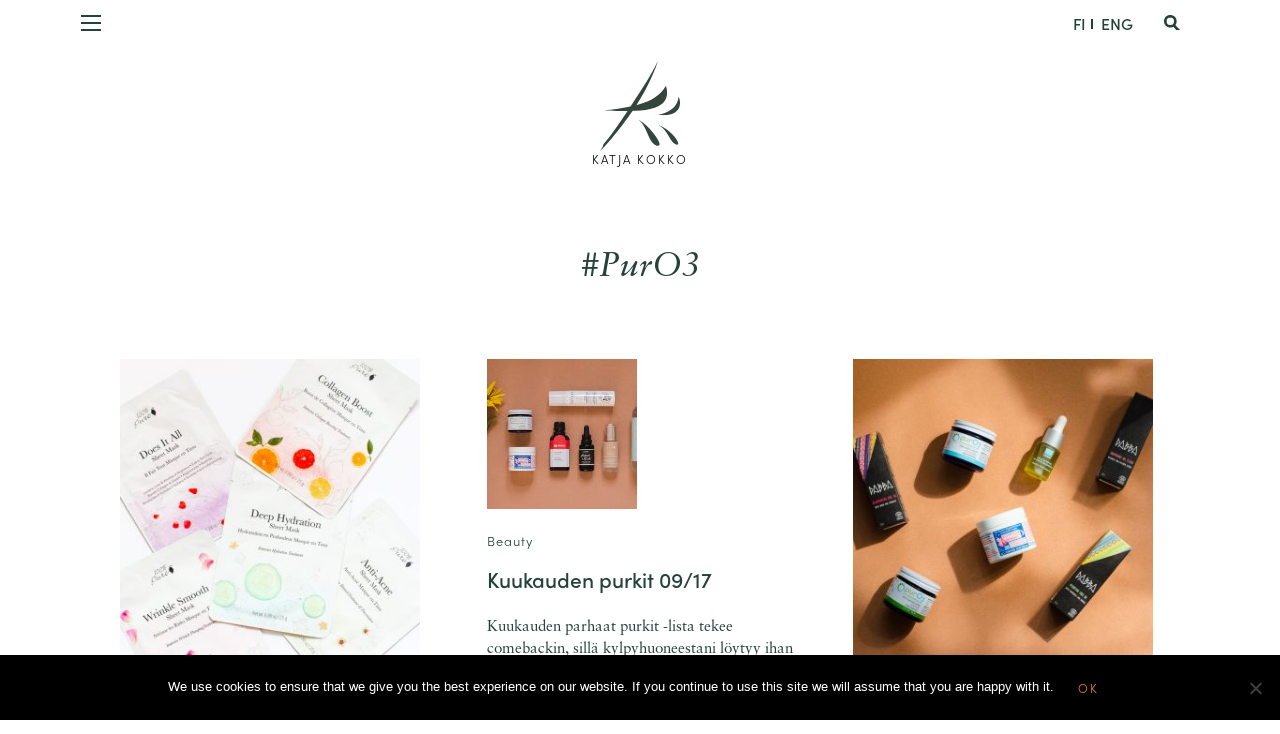

--- FILE ---
content_type: text/html; charset=UTF-8
request_url: https://katjakokko.com/tag/puro3/
body_size: 24806
content:
<!doctype html>
<html class="no-js" lang="fi" >
	<head>
		<meta charset="UTF-8" />
		<meta name="viewport" content="width=device-width, initial-scale=1.0" />
		<meta name='robots' content='index, follow, max-image-preview:large, max-snippet:-1, max-video-preview:-1' />
<link rel="alternate" hreflang="fi" href="https://katjakokko.com/tag/puro3/" />
<link rel="alternate" hreflang="x-default" href="https://katjakokko.com/tag/puro3/" />

<!-- Google Tag Manager for WordPress by gtm4wp.com -->
<script data-cfasync="false" data-pagespeed-no-defer>
	var gtm4wp_datalayer_name = "dataLayer";
	var dataLayer = dataLayer || [];
</script>
<!-- End Google Tag Manager for WordPress by gtm4wp.com -->
	<!-- This site is optimized with the Yoast SEO plugin v26.8 - https://yoast.com/product/yoast-seo-wordpress/ -->
	<title>PurO3 arkistot | Katja Kokko</title>
	<link rel="canonical" href="https://katjakokko.com/tag/puro3/" />
	<meta property="og:locale" content="fi_FI" />
	<meta property="og:type" content="article" />
	<meta property="og:title" content="PurO3 arkistot | Katja Kokko" />
	<meta property="og:url" content="https://katjakokko.com/tag/puro3/" />
	<meta property="og:site_name" content="Katja Kokko" />
	<script type="application/ld+json" class="yoast-schema-graph">{"@context":"https://schema.org","@graph":[{"@type":"CollectionPage","@id":"https://katjakokko.com/tag/puro3/","url":"https://katjakokko.com/tag/puro3/","name":"PurO3 arkistot | Katja Kokko","isPartOf":{"@id":"https://katjakokko.com/#website"},"primaryImageOfPage":{"@id":"https://katjakokko.com/tag/puro3/#primaryimage"},"image":{"@id":"https://katjakokko.com/tag/puro3/#primaryimage"},"thumbnailUrl":"https://katjakokko.com/wp-content/uploads/DSC_0002-27.jpg","breadcrumb":{"@id":"https://katjakokko.com/tag/puro3/#breadcrumb"},"inLanguage":"fi"},{"@type":"ImageObject","inLanguage":"fi","@id":"https://katjakokko.com/tag/puro3/#primaryimage","url":"https://katjakokko.com/wp-content/uploads/DSC_0002-27.jpg","contentUrl":"https://katjakokko.com/wp-content/uploads/DSC_0002-27.jpg","width":1200,"height":795},{"@type":"BreadcrumbList","@id":"https://katjakokko.com/tag/puro3/#breadcrumb","itemListElement":[{"@type":"ListItem","position":1,"name":"Etusivu","item":"https://katjakokko.com/"},{"@type":"ListItem","position":2,"name":"PurO3"}]},{"@type":"WebSite","@id":"https://katjakokko.com/#website","url":"https://katjakokko.com/","name":"Katja Kokko","description":"genuine beauty","potentialAction":[{"@type":"SearchAction","target":{"@type":"EntryPoint","urlTemplate":"https://katjakokko.com/?s={search_term_string}"},"query-input":{"@type":"PropertyValueSpecification","valueRequired":true,"valueName":"search_term_string"}}],"inLanguage":"fi"}]}</script>
	<!-- / Yoast SEO plugin. -->


<link rel='dns-prefetch' href='//ajax.googleapis.com' />
<link rel='dns-prefetch' href='//use.fontawesome.com' />
<style id='wp-img-auto-sizes-contain-inline-css' >
img:is([sizes=auto i],[sizes^="auto," i]){contain-intrinsic-size:3000px 1500px}
/*# sourceURL=wp-img-auto-sizes-contain-inline-css */
</style>
<link rel='stylesheet' id='wp-block-library-css' href='https://katjakokko.com/wp-includes/css/dist/block-library/style.min.css?ver=6.9'  media='all' />
<style id='global-styles-inline-css' >
:root{--wp--preset--aspect-ratio--square: 1;--wp--preset--aspect-ratio--4-3: 4/3;--wp--preset--aspect-ratio--3-4: 3/4;--wp--preset--aspect-ratio--3-2: 3/2;--wp--preset--aspect-ratio--2-3: 2/3;--wp--preset--aspect-ratio--16-9: 16/9;--wp--preset--aspect-ratio--9-16: 9/16;--wp--preset--color--black: #000000;--wp--preset--color--cyan-bluish-gray: #abb8c3;--wp--preset--color--white: #ffffff;--wp--preset--color--pale-pink: #f78da7;--wp--preset--color--vivid-red: #cf2e2e;--wp--preset--color--luminous-vivid-orange: #ff6900;--wp--preset--color--luminous-vivid-amber: #fcb900;--wp--preset--color--light-green-cyan: #7bdcb5;--wp--preset--color--vivid-green-cyan: #00d084;--wp--preset--color--pale-cyan-blue: #8ed1fc;--wp--preset--color--vivid-cyan-blue: #0693e3;--wp--preset--color--vivid-purple: #9b51e0;--wp--preset--color--tyrni: #f28d00;--wp--preset--color--kaarna: #d45c13;--wp--preset--color--kaisla: #6b8c7e;--wp--preset--color--havu: #24423a;--wp--preset--color--ruiskaunokki: #273588;--wp--preset--color--mustikka: #243b62;--wp--preset--color--kriikuna: #9d1368;--wp--preset--color--horsma: #e3007c;--wp--preset--color--mansikka: #ce1531;--wp--preset--color--pietaryrtti: #f8c400;--wp--preset--color--iho: #f7edd9;--wp--preset--gradient--vivid-cyan-blue-to-vivid-purple: linear-gradient(135deg,rgb(6,147,227) 0%,rgb(155,81,224) 100%);--wp--preset--gradient--light-green-cyan-to-vivid-green-cyan: linear-gradient(135deg,rgb(122,220,180) 0%,rgb(0,208,130) 100%);--wp--preset--gradient--luminous-vivid-amber-to-luminous-vivid-orange: linear-gradient(135deg,rgb(252,185,0) 0%,rgb(255,105,0) 100%);--wp--preset--gradient--luminous-vivid-orange-to-vivid-red: linear-gradient(135deg,rgb(255,105,0) 0%,rgb(207,46,46) 100%);--wp--preset--gradient--very-light-gray-to-cyan-bluish-gray: linear-gradient(135deg,rgb(238,238,238) 0%,rgb(169,184,195) 100%);--wp--preset--gradient--cool-to-warm-spectrum: linear-gradient(135deg,rgb(74,234,220) 0%,rgb(151,120,209) 20%,rgb(207,42,186) 40%,rgb(238,44,130) 60%,rgb(251,105,98) 80%,rgb(254,248,76) 100%);--wp--preset--gradient--blush-light-purple: linear-gradient(135deg,rgb(255,206,236) 0%,rgb(152,150,240) 100%);--wp--preset--gradient--blush-bordeaux: linear-gradient(135deg,rgb(254,205,165) 0%,rgb(254,45,45) 50%,rgb(107,0,62) 100%);--wp--preset--gradient--luminous-dusk: linear-gradient(135deg,rgb(255,203,112) 0%,rgb(199,81,192) 50%,rgb(65,88,208) 100%);--wp--preset--gradient--pale-ocean: linear-gradient(135deg,rgb(255,245,203) 0%,rgb(182,227,212) 50%,rgb(51,167,181) 100%);--wp--preset--gradient--electric-grass: linear-gradient(135deg,rgb(202,248,128) 0%,rgb(113,206,126) 100%);--wp--preset--gradient--midnight: linear-gradient(135deg,rgb(2,3,129) 0%,rgb(40,116,252) 100%);--wp--preset--font-size--small: 13px;--wp--preset--font-size--medium: 20px;--wp--preset--font-size--large: 36px;--wp--preset--font-size--x-large: 42px;--wp--preset--spacing--20: 0.44rem;--wp--preset--spacing--30: 0.67rem;--wp--preset--spacing--40: 1rem;--wp--preset--spacing--50: 1.5rem;--wp--preset--spacing--60: 2.25rem;--wp--preset--spacing--70: 3.38rem;--wp--preset--spacing--80: 5.06rem;--wp--preset--shadow--natural: 6px 6px 9px rgba(0, 0, 0, 0.2);--wp--preset--shadow--deep: 12px 12px 50px rgba(0, 0, 0, 0.4);--wp--preset--shadow--sharp: 6px 6px 0px rgba(0, 0, 0, 0.2);--wp--preset--shadow--outlined: 6px 6px 0px -3px rgb(255, 255, 255), 6px 6px rgb(0, 0, 0);--wp--preset--shadow--crisp: 6px 6px 0px rgb(0, 0, 0);}:where(.is-layout-flex){gap: 0.5em;}:where(.is-layout-grid){gap: 0.5em;}body .is-layout-flex{display: flex;}.is-layout-flex{flex-wrap: wrap;align-items: center;}.is-layout-flex > :is(*, div){margin: 0;}body .is-layout-grid{display: grid;}.is-layout-grid > :is(*, div){margin: 0;}:where(.wp-block-columns.is-layout-flex){gap: 2em;}:where(.wp-block-columns.is-layout-grid){gap: 2em;}:where(.wp-block-post-template.is-layout-flex){gap: 1.25em;}:where(.wp-block-post-template.is-layout-grid){gap: 1.25em;}.has-black-color{color: var(--wp--preset--color--black) !important;}.has-cyan-bluish-gray-color{color: var(--wp--preset--color--cyan-bluish-gray) !important;}.has-white-color{color: var(--wp--preset--color--white) !important;}.has-pale-pink-color{color: var(--wp--preset--color--pale-pink) !important;}.has-vivid-red-color{color: var(--wp--preset--color--vivid-red) !important;}.has-luminous-vivid-orange-color{color: var(--wp--preset--color--luminous-vivid-orange) !important;}.has-luminous-vivid-amber-color{color: var(--wp--preset--color--luminous-vivid-amber) !important;}.has-light-green-cyan-color{color: var(--wp--preset--color--light-green-cyan) !important;}.has-vivid-green-cyan-color{color: var(--wp--preset--color--vivid-green-cyan) !important;}.has-pale-cyan-blue-color{color: var(--wp--preset--color--pale-cyan-blue) !important;}.has-vivid-cyan-blue-color{color: var(--wp--preset--color--vivid-cyan-blue) !important;}.has-vivid-purple-color{color: var(--wp--preset--color--vivid-purple) !important;}.has-black-background-color{background-color: var(--wp--preset--color--black) !important;}.has-cyan-bluish-gray-background-color{background-color: var(--wp--preset--color--cyan-bluish-gray) !important;}.has-white-background-color{background-color: var(--wp--preset--color--white) !important;}.has-pale-pink-background-color{background-color: var(--wp--preset--color--pale-pink) !important;}.has-vivid-red-background-color{background-color: var(--wp--preset--color--vivid-red) !important;}.has-luminous-vivid-orange-background-color{background-color: var(--wp--preset--color--luminous-vivid-orange) !important;}.has-luminous-vivid-amber-background-color{background-color: var(--wp--preset--color--luminous-vivid-amber) !important;}.has-light-green-cyan-background-color{background-color: var(--wp--preset--color--light-green-cyan) !important;}.has-vivid-green-cyan-background-color{background-color: var(--wp--preset--color--vivid-green-cyan) !important;}.has-pale-cyan-blue-background-color{background-color: var(--wp--preset--color--pale-cyan-blue) !important;}.has-vivid-cyan-blue-background-color{background-color: var(--wp--preset--color--vivid-cyan-blue) !important;}.has-vivid-purple-background-color{background-color: var(--wp--preset--color--vivid-purple) !important;}.has-black-border-color{border-color: var(--wp--preset--color--black) !important;}.has-cyan-bluish-gray-border-color{border-color: var(--wp--preset--color--cyan-bluish-gray) !important;}.has-white-border-color{border-color: var(--wp--preset--color--white) !important;}.has-pale-pink-border-color{border-color: var(--wp--preset--color--pale-pink) !important;}.has-vivid-red-border-color{border-color: var(--wp--preset--color--vivid-red) !important;}.has-luminous-vivid-orange-border-color{border-color: var(--wp--preset--color--luminous-vivid-orange) !important;}.has-luminous-vivid-amber-border-color{border-color: var(--wp--preset--color--luminous-vivid-amber) !important;}.has-light-green-cyan-border-color{border-color: var(--wp--preset--color--light-green-cyan) !important;}.has-vivid-green-cyan-border-color{border-color: var(--wp--preset--color--vivid-green-cyan) !important;}.has-pale-cyan-blue-border-color{border-color: var(--wp--preset--color--pale-cyan-blue) !important;}.has-vivid-cyan-blue-border-color{border-color: var(--wp--preset--color--vivid-cyan-blue) !important;}.has-vivid-purple-border-color{border-color: var(--wp--preset--color--vivid-purple) !important;}.has-vivid-cyan-blue-to-vivid-purple-gradient-background{background: var(--wp--preset--gradient--vivid-cyan-blue-to-vivid-purple) !important;}.has-light-green-cyan-to-vivid-green-cyan-gradient-background{background: var(--wp--preset--gradient--light-green-cyan-to-vivid-green-cyan) !important;}.has-luminous-vivid-amber-to-luminous-vivid-orange-gradient-background{background: var(--wp--preset--gradient--luminous-vivid-amber-to-luminous-vivid-orange) !important;}.has-luminous-vivid-orange-to-vivid-red-gradient-background{background: var(--wp--preset--gradient--luminous-vivid-orange-to-vivid-red) !important;}.has-very-light-gray-to-cyan-bluish-gray-gradient-background{background: var(--wp--preset--gradient--very-light-gray-to-cyan-bluish-gray) !important;}.has-cool-to-warm-spectrum-gradient-background{background: var(--wp--preset--gradient--cool-to-warm-spectrum) !important;}.has-blush-light-purple-gradient-background{background: var(--wp--preset--gradient--blush-light-purple) !important;}.has-blush-bordeaux-gradient-background{background: var(--wp--preset--gradient--blush-bordeaux) !important;}.has-luminous-dusk-gradient-background{background: var(--wp--preset--gradient--luminous-dusk) !important;}.has-pale-ocean-gradient-background{background: var(--wp--preset--gradient--pale-ocean) !important;}.has-electric-grass-gradient-background{background: var(--wp--preset--gradient--electric-grass) !important;}.has-midnight-gradient-background{background: var(--wp--preset--gradient--midnight) !important;}.has-small-font-size{font-size: var(--wp--preset--font-size--small) !important;}.has-medium-font-size{font-size: var(--wp--preset--font-size--medium) !important;}.has-large-font-size{font-size: var(--wp--preset--font-size--large) !important;}.has-x-large-font-size{font-size: var(--wp--preset--font-size--x-large) !important;}
/*# sourceURL=global-styles-inline-css */
</style>

<style id='classic-theme-styles-inline-css' >
/*! This file is auto-generated */
.wp-block-button__link{color:#fff;background-color:#32373c;border-radius:9999px;box-shadow:none;text-decoration:none;padding:calc(.667em + 2px) calc(1.333em + 2px);font-size:1.125em}.wp-block-file__button{background:#32373c;color:#fff;text-decoration:none}
/*# sourceURL=/wp-includes/css/classic-themes.min.css */
</style>
<link rel='stylesheet' id='cookie-notice-front-css' href='https://katjakokko.com/wp-content/plugins/cookie-notice/css/front.min.css?ver=2.5.11'  media='all' />
<link rel='stylesheet' id='easy_load_more-frontend-css' href='https://katjakokko.com/wp-content/plugins/easy-load-more/assets/css/frontend.css?ver=1.0.0'  media='all' />
<style id='easy_load_more-frontend-inline-css' >
.elm-button { background: #ffffff; color: #f28d00; }
.elm-button:hover, .elm-button:active, .elm-button:focus { background: #ffffff; }
.elm-loading-icon { fill: #f28d00; stroke: #f28d00; }

/*# sourceURL=easy_load_more-frontend-inline-css */
</style>
<link rel='stylesheet' id='wpml-legacy-horizontal-list-0-css' href='https://katjakokko.com/wp-content/plugins/sitepress-multilingual-cms/templates/language-switchers/legacy-list-horizontal/style.min.css?ver=1'  media='all' />
<link rel='stylesheet' id='main-stylesheet-css' href='https://katjakokko.com/wp-content/themes/FoundationPress/dist/assets/css/app.css?ver=2.10.3'  media='all' />
<link rel='stylesheet' id='wp-featherlight-css' href='https://katjakokko.com/wp-content/plugins/wp-featherlight/css/wp-featherlight.min.css?ver=1.3.4'  media='all' />
<script  src="https://ajax.googleapis.com/ajax/libs/jquery/3.2.1/jquery.min.js?ver=3.2.1" id="jquery-js"></script>
<script  src="https://katjakokko.com/wp-content/plugins/wonderplugin-lightbox/engine/wonderpluginlightbox.js?ver=5.3" id="wonderplugin-lightbox-script-js"></script>
<script  id="my_loadmore-js-extra">
/* <![CDATA[ */
var misha_loadmore_params = {"ajaxurl":"https://katjakokko.com/wp-admin/admin-ajax.php","posts":"{\"tag\":\"puro3\",\"error\":\"\",\"m\":\"\",\"p\":0,\"post_parent\":\"\",\"subpost\":\"\",\"subpost_id\":\"\",\"attachment\":\"\",\"attachment_id\":0,\"name\":\"\",\"pagename\":\"\",\"page_id\":0,\"second\":\"\",\"minute\":\"\",\"hour\":\"\",\"day\":0,\"monthnum\":0,\"year\":0,\"w\":0,\"category_name\":\"\",\"cat\":\"\",\"tag_id\":623,\"author\":\"\",\"author_name\":\"\",\"feed\":\"\",\"tb\":\"\",\"paged\":0,\"meta_key\":\"\",\"meta_value\":\"\",\"preview\":\"\",\"s\":\"\",\"sentence\":\"\",\"title\":\"\",\"fields\":\"all\",\"menu_order\":\"\",\"embed\":\"\",\"category__in\":[],\"category__not_in\":[],\"category__and\":[],\"post__in\":[],\"post__not_in\":[],\"post_name__in\":[],\"tag__in\":[],\"tag__not_in\":[],\"tag__and\":[],\"tag_slug__in\":[\"puro3\"],\"tag_slug__and\":[],\"post_parent__in\":[],\"post_parent__not_in\":[],\"author__in\":[],\"author__not_in\":[],\"search_columns\":[],\"ignore_sticky_posts\":false,\"suppress_filters\":false,\"cache_results\":true,\"update_post_term_cache\":true,\"update_menu_item_cache\":false,\"lazy_load_term_meta\":true,\"update_post_meta_cache\":true,\"post_type\":\"\",\"posts_per_page\":7,\"nopaging\":false,\"comments_per_page\":\"50\",\"no_found_rows\":false,\"order\":\"DESC\"}","current_page":"1","max_page":"1"};
//# sourceURL=my_loadmore-js-extra
/* ]]> */
</script>
<script  src="https://katjakokko.com/wp-content/themes/FoundationPress/myloadmore.js?ver=6.9" id="my_loadmore-js"></script>
<link rel="https://api.w.org/" href="https://katjakokko.com/wp-json/" /><link rel="alternate" title="JSON" type="application/json" href="https://katjakokko.com/wp-json/wp/v2/tags/623" /><meta name="generator" content="WPML ver:4.8.6 stt:1,18;" />

<!-- Google Tag Manager for WordPress by gtm4wp.com -->
<!-- GTM Container placement set to footer -->
<script data-cfasync="false" data-pagespeed-no-defer>
	var dataLayer_content = {"pagePostType":"post","pagePostType2":"tag-post"};
	dataLayer.push( dataLayer_content );
</script>
<script data-cfasync="false" data-pagespeed-no-defer>
(function(w,d,s,l,i){w[l]=w[l]||[];w[l].push({'gtm.start':
new Date().getTime(),event:'gtm.js'});var f=d.getElementsByTagName(s)[0],
j=d.createElement(s),dl=l!='dataLayer'?'&l='+l:'';j.async=true;j.src=
'//sgtm.katjakokko.com/gtm.js?id='+i+dl;f.parentNode.insertBefore(j,f);
})(window,document,'script','dataLayer','GTM-MQHDMN7');
</script>
<!-- End Google Tag Manager for WordPress by gtm4wp.com -->		<link rel="apple-touch-icon" sizes="180x180" href="/apple-touch-icon.png">
		<link rel="icon" type="image/png" sizes="32x32" href="/favicon-32x32.png">
		<link rel="icon" type="image/png" sizes="16x16" href="/favicon-16x16.png">
		<link rel="manifest" href="/site.webmanifest">
		<link rel="stylesheet" href="https://katjakokko.com/wp-content/themes/FoundationPress/style.css">
		<link rel="mask-icon" href="/safari-pinned-tab.svg" color="#5bbad5">
		<meta name="msapplication-TileColor" content="#ffffff">
		<meta name="theme-color" content="#ffffff">

		
		
		<!-- Google Tag Manager COMMENT OUT
		<script>(function(w,d,s,l,i){w[l]=w[l]||[];w[l].push({'gtm.start':
		new Date().getTime(),event:'gtm.js'});var f=d.getElementsByTagName(s)[0],
		j=d.createElement(s),dl=l!='dataLayer'?'&l='+l:'';j.async=true;j.src=
		'https://www.googletagmanager.com/gtm.js?id='+i+dl;f.parentNode.insertBefore(j,f);
		})(window,document,'script','dataLayer','GTM-MQHDMN7');</script>
		COMMENT OUT End Google Tag Manager -->
		

	</head>
	<body class="archive tag tag-puro3 tag-623 wp-theme-FoundationPress cookies-not-set wp-featherlight-captions topbar">

		
		
		<!-- Google Tag Manager (noscript) COMMENT OUT
		<noscript><iframe src="https://www.googletagmanager.com/ns.html?id=GTM-MQHDMN7"
		height="0" width="0" style="display:none;visibility:hidden"></iframe></noscript>
		COMMENT OUT End Google Tag Manager (noscript) -->

		<!-- Facebook Pixel Code COMMENT OUT
		<script>
		!function(f,b,e,v,n,t,s)
		{if(f.fbq)return;n=f.fbq=function(){n.callMethod?
		n.callMethod.apply(n,arguments):n.queue.push(arguments)};
		if(!f._fbq)f._fbq=n;n.push=n;n.loaded=!0;n.version='2.0';
		n.queue=[];t=b.createElement(e);t.async=!0;
		t.src=v;s=b.getElementsByTagName(e)[0];
		s.parentNode.insertBefore(t,s)}(window, document,'script',
		'https://connect.facebook.net/en_US/fbevents.js');
		fbq('init', '868173270590513');
		fbq('track', 'PageView');
		</script>
		<noscript><img height="1" width="1" style="display:none"
		src="https://www.facebook.com/tr?id=868173270590513&ev=PageView&noscript=1"
		/></noscript>
		COMMENT OUT  End Facebook Pixel Code -->
	
		
	
	
	


	<header class="site-header ">

		
		<div class="scrollhide-nav ">
		<div class="grid-container">
		<div class="site-title-bar title-bar" data-responsive-toggle="mobile-menu" data-hide-for="xxxlarge">
			<div class="title-bar-left">
				<button class="menu-icon" type="button" data-toggle="mobile-menu"></button>
				<span class="site-mobile-title title-bar-title">
					<a href="https://katjakokko.com/" rel="home"></a>
				</span>
			</div>
		</div>

		<a class="home" href="https://katjakokko.com/" rel="home"></a>

		<div class="title-right">
		
<div class="lang_sel_list_horizontal wpml-ls-statics-shortcode_actions wpml-ls wpml-ls-legacy-list-horizontal" id="lang_sel_list">
	<ul role="menu"><li class="icl-fi wpml-ls-slot-shortcode_actions wpml-ls-item wpml-ls-item-fi wpml-ls-current-language wpml-ls-first-item wpml-ls-item-legacy-list-horizontal" role="none">
				<a href="https://katjakokko.com/tag/puro3/" class="wpml-ls-link" role="menuitem" >
                    <span class="wpml-ls-native icl_lang_sel_native" role="menuitem">FI</span></a>
			</li><li class="icl-en wpml-ls-slot-shortcode_actions wpml-ls-item wpml-ls-item-en wpml-ls-last-item wpml-ls-item-legacy-list-horizontal" role="none">
				<a href="https://katjakokko.com/en/" class="wpml-ls-link" role="menuitem"  aria-label="Switch to ENG" title="Switch to ENG" >
                    <span class="wpml-ls-native icl_lang_sel_native" lang="en">ENG</span></a>
			</li></ul>
</div>

		<button data-open="search" class="searchbutton"><img src="https://katjakokko.com/wp-content/themes/FoundationPress/dist/assets/images/search-green.svg" alt="Search"/></button>

		<div id="search" class="full reveal" data-reveal>
			<button class="close-button" aria-label="Close reveal" type="button" data-close>
				<span aria-hidden="true"><img src="https://katjakokko.com/wp-content/themes/FoundationPress/dist/assets/images/close.svg" alt="close"/></span>
			</button>

			<div class="grid-x">
				<span class="title">Search</span>
				<form role="search" method="get" id="searchform" action="https://katjakokko.com/">
		<div class="input-group">
		<div class="input-group-button">
			<input type="submit" id="searchsubmit" value="Hae" class="button">
		</div>
		<input type="text" class="input-group-field" value="" name="s" id="s" placeholder="Hae">
			</div>
</form>
	
	<ul class="accordion text-left" data-accordion data-allow-all-closed="true">

	<li class="accordion-item " data-accordion-item>
		<a href="#" class="accordion-title">Brands</a>
		<div class="accordion-content" data-tab-content>
			<div data-simplebar>
				<div class="menu-brandit-container"><ul id="menu-brandit" class="menu"><li id="menu-item-20735" class="menu-item menu-item-type-custom menu-item-object-custom menu-item-20735"><a href="https://katjakokko.com/tag/100bon/">100BON</a></li>
<li id="menu-item-20736" class="menu-item menu-item-type-custom menu-item-object-custom menu-item-20736"><a href="https://katjakokko.com/tag/100-pure/">100% Pure</a></li>
<li id="menu-item-20737" class="menu-item menu-item-type-custom menu-item-object-custom menu-item-20737"><a href="https://katjakokko.com/tag/6630/">66°30</a></li>
<li id="menu-item-21176" class="divider menu-item menu-item-type-custom menu-item-object-custom menu-item-21176"><a href="#">A</a></li>
<li id="menu-item-20738" class="menu-item menu-item-type-custom menu-item-object-custom menu-item-20738"><a href="https://katjakokko.com/tag/abel/">Abel</a></li>
<li id="menu-item-20739" class="menu-item menu-item-type-custom menu-item-object-custom menu-item-20739"><a href="https://katjakokko.com/tag/absolution/">Absolution</a></li>
<li id="menu-item-20740" class="menu-item menu-item-type-custom menu-item-object-custom menu-item-20740"><a href="https://katjakokko.com/tag/acorelle/">Acorelle</a></li>
<li id="menu-item-20741" class="menu-item menu-item-type-custom menu-item-object-custom menu-item-20741"><a href="https://katjakokko.com/tag/alimapure/">Alimapure</a></li>
<li id="menu-item-20742" class="menu-item menu-item-type-custom menu-item-object-custom menu-item-20742"><a href="https://katjakokko.com/tag/aloree/">Aloree</a></li>
<li id="menu-item-20743" class="menu-item menu-item-type-custom menu-item-object-custom menu-item-20743"><a href="https://katjakokko.com/tag/algamaris/">Algamaris</a></li>
<li id="menu-item-7449" class="menu-item menu-item-type-custom menu-item-object-custom menu-item-7449"><a href="https://katjakokko.com/tag/amala">Amala</a></li>
<li id="menu-item-19575" class="menu-item menu-item-type-custom menu-item-object-custom menu-item-19575"><a href="https://katjakokko.com/tag/antipodes/">Antipodes</a></li>
<li id="menu-item-7450" class="menu-item menu-item-type-custom menu-item-object-custom menu-item-7450"><a href="https://katjakokko.com/tag/aquis">Aquis</a></li>
<li id="menu-item-14509" class="menu-item menu-item-type-custom menu-item-object-custom menu-item-14509"><a href="https://katjakokko.com/tag/avril">Avril</a></li>
<li id="menu-item-8470" class="menu-item menu-item-type-custom menu-item-object-custom menu-item-8470"><a href="https://katjakokko.com/tag/axiology/">Axiology</a></li>
<li id="menu-item-21177" class="divider menu-item menu-item-type-custom menu-item-object-custom menu-item-21177"><a href="#">B</a></li>
<li id="menu-item-7451" class="menu-item menu-item-type-custom menu-item-object-custom menu-item-7451"><a href="https://katjakokko.com/tag/benecos">Benecos</a></li>
<li id="menu-item-7452" class="menu-item menu-item-type-custom menu-item-object-custom menu-item-7452"><a href="https://katjakokko.com/tag/biosolis">Biosolis</a></li>
<li id="menu-item-16496" class="menu-item menu-item-type-custom menu-item-object-custom menu-item-16496"><a href="https://katjakokko.com/tag/bybi-beauty/">Bybi Beauty</a></li>
<li id="menu-item-21178" class="divider menu-item menu-item-type-custom menu-item-object-custom menu-item-21178"><a href="#">C</a></li>
<li id="menu-item-7453" class="menu-item menu-item-type-custom menu-item-object-custom menu-item-7453"><a href="https://katjakokko.com/tag/cattier">Cattier</a></li>
<li id="menu-item-12264" class="menu-item menu-item-type-custom menu-item-object-custom menu-item-12264"><a href="https://katjakokko.com/tag/chocolate-sun/">Chocolate Sun</a></li>
<li id="menu-item-9667" class="menu-item menu-item-type-custom menu-item-object-custom menu-item-9667"><a href="https://katjakokko.com/tag/cime">CÎME</a></li>
<li id="menu-item-10979" class="menu-item menu-item-type-custom menu-item-object-custom menu-item-10979"><a href="https://katjakokko.com/tag/cultivators">Cultivators</a></li>
<li id="menu-item-21179" class="divider menu-item menu-item-type-custom menu-item-object-custom menu-item-21179"><a href="#">D</a></li>
<li id="menu-item-7454" class="menu-item menu-item-type-custom menu-item-object-custom menu-item-7454"><a href="https://katjakokko.com/tag/dabba">Dabba</a></li>
<li id="menu-item-31199" class="menu-item menu-item-type-custom menu-item-object-custom menu-item-31199"><a href="https://katjakokko.com/tag/dafnas/">Dafna&#8217;s</a></li>
<li id="menu-item-7455" class="menu-item menu-item-type-custom menu-item-object-custom menu-item-7455"><a href="https://katjakokko.com/tag/de-mamiel">de Mamiel</a></li>
<li id="menu-item-7456" class="menu-item menu-item-type-custom menu-item-object-custom menu-item-7456"><a href="https://katjakokko.com/tag/doft">Doft</a></li>
<li id="menu-item-11903" class="menu-item menu-item-type-custom menu-item-object-custom menu-item-11903"><a href="https://katjakokko.com/tag/dr-alkaitis/">Dr. Alkaitis</a></li>
<li id="menu-item-7457" class="menu-item menu-item-type-custom menu-item-object-custom menu-item-7457"><a href="https://katjakokko.com/tag/dr-bronners">Dr. Bronner’s</a></li>
<li id="menu-item-8271" class="menu-item menu-item-type-custom menu-item-object-custom menu-item-8271"><a href="https://katjakokko.com/tag/dr-hauschka/">Dr. Hauschka</a></li>
<li id="menu-item-21180" class="divider menu-item menu-item-type-custom menu-item-object-custom menu-item-21180"><a href="#">E</a></li>
<li id="menu-item-7458" class="menu-item menu-item-type-custom menu-item-object-custom menu-item-7458"><a href="https://katjakokko.com/tag/eco-by-sonya">Eco by Sonya</a></li>
<li id="menu-item-30457" class="menu-item menu-item-type-custom menu-item-object-custom menu-item-30457"><a href="https://katjakokko.com/tag/edible-beauty/">Edible Beauty</a></li>
<li id="menu-item-14510" class="menu-item menu-item-type-custom menu-item-object-custom menu-item-14510"><a href="https://katjakokko.com/tag/egyptian-magic">Egyptian Magic</a></li>
<li id="menu-item-13800" class="menu-item menu-item-type-custom menu-item-object-custom menu-item-13800"><a href="https://katjakokko.com/tag/ekopharma/">Ekopharma</a></li>
<li id="menu-item-7459" class="menu-item menu-item-type-custom menu-item-object-custom menu-item-7459"><a href="https://katjakokko.com/tag/ekovista">Ekovista</a></li>
<li id="menu-item-18013" class="menu-item menu-item-type-custom menu-item-object-custom menu-item-18013"><a href="https://katjakokko.com/tag/ere-perez/">Ere Perez</a></li>
<li id="menu-item-7460" class="menu-item menu-item-type-custom menu-item-object-custom menu-item-7460"><a href="https://katjakokko.com/tag/esse">Esse</a></li>
<li id="menu-item-7461" class="menu-item menu-item-type-custom menu-item-object-custom menu-item-7461"><a href="https://katjakokko.com/tag/everyday-minerals">Everyday Minerals</a></li>
<li id="menu-item-12779" class="menu-item menu-item-type-custom menu-item-object-custom menu-item-12779"><a href="https://katjakokko.com/tag/evolve">Evolve</a></li>
<li id="menu-item-21181" class="divider menu-item menu-item-type-custom menu-item-object-custom menu-item-21181"><a href="#">F</a></li>
<li id="menu-item-7462" class="menu-item menu-item-type-custom menu-item-object-custom menu-item-7462"><a href="https://katjakokko.com/tag/florascent">Florascent</a></li>
<li id="menu-item-7463" class="menu-item menu-item-type-custom menu-item-object-custom menu-item-7463"><a href="https://katjakokko.com/tag/flow-kosmetiikka">Flow Kosmetiikka</a></li>
<li id="menu-item-16995" class="menu-item menu-item-type-custom menu-item-object-custom menu-item-16995"><a href="https://katjakokko.com/tag/frantsila/">Frantsila</a></li>
<li id="menu-item-21182" class="divider menu-item menu-item-type-custom menu-item-object-custom menu-item-21182"><a href="#">G</a></li>
<li id="menu-item-8214" class="menu-item menu-item-type-custom menu-item-object-custom menu-item-8214"><a href="https://katjakokko.com/tag/gressa/">Gressa</a></li>
<li id="menu-item-21183" class="divider menu-item menu-item-type-custom menu-item-object-custom menu-item-21183"><a href="#">H</a></li>
<li id="menu-item-16991" class="menu-item menu-item-type-custom menu-item-object-custom menu-item-16991"><a href="https://katjakokko.com/tag/hannes-dottir/">Hannes Dóttir</a></li>
<li id="menu-item-10980" class="menu-item menu-item-type-custom menu-item-object-custom menu-item-10980"><a href="https://katjakokko.com/tag/helixium">Helixium</a></li>
<li id="menu-item-33194" class="menu-item menu-item-type-custom menu-item-object-custom menu-item-33194"><a href="https://katjakokko.com/tag/hemptouch/">Hemptouch</a></li>
<li id="menu-item-8216" class="menu-item menu-item-type-custom menu-item-object-custom menu-item-8216"><a href="https://katjakokko.com/tag/herbfarmacy/">Herbfarmacy</a></li>
<li id="menu-item-14618" class="menu-item menu-item-type-custom menu-item-object-custom menu-item-14618"><a href="https://katjakokko.com/tag/herbivore-botanicals/">Herbivore Botanicals</a></li>
<li id="menu-item-7464" class="menu-item menu-item-type-custom menu-item-object-custom menu-item-7464"><a href="https://katjakokko.com/tag/hurraw">Hurraw</a></li>
<li id="menu-item-9293" class="menu-item menu-item-type-custom menu-item-object-custom menu-item-9293"><a href="https://katjakokko.com/tag/hynt">Hynt Beauty</a></li>
<li id="menu-item-21184" class="divider menu-item menu-item-type-custom menu-item-object-custom menu-item-21184"><a href="#">I</a></li>
<li id="menu-item-7465" class="menu-item menu-item-type-custom menu-item-object-custom menu-item-7465"><a href="https://katjakokko.com/tag/ilia-beauty">Ilia</a></li>
<li id="menu-item-7466" class="menu-item menu-item-type-custom menu-item-object-custom menu-item-7466"><a href="https://katjakokko.com/tag/in-fiore">In Fiore</a></li>
<li id="menu-item-8471" class="menu-item menu-item-type-custom menu-item-object-custom menu-item-8471"><a href="https://katjakokko.com/tag/intensae/">Intensae</a></li>
<li id="menu-item-21185" class="divider menu-item menu-item-type-custom menu-item-object-custom menu-item-21185"><a href="#">J</a></li>
<li id="menu-item-16993" class="menu-item menu-item-type-custom menu-item-object-custom menu-item-16993"><a href="https://katjakokko.com/tag/jillian-dempsey/">Jillian Dempsey</a></li>
<li id="menu-item-7468" class="menu-item menu-item-type-custom menu-item-object-custom menu-item-7468"><a href="https://katjakokko.com/tag/john-masters-organics">John Masters Organics</a></li>
<li id="menu-item-7469" class="menu-item menu-item-type-custom menu-item-object-custom menu-item-7469"><a href="https://katjakokko.com/tag/juice-beauty">Juice Beauty</a></li>
<li id="menu-item-21186" class="divider menu-item menu-item-type-custom menu-item-object-custom menu-item-21186"><a href="#">K</a></li>
<li id="menu-item-7470" class="menu-item menu-item-type-custom menu-item-object-custom menu-item-7470"><a href="https://katjakokko.com/tag/kahina">Kahina</a></li>
<li id="menu-item-7471" class="menu-item menu-item-type-custom menu-item-object-custom menu-item-7471"><a href="https://katjakokko.com/tag/khadi">Khadi</a></li>
<li id="menu-item-7472" class="menu-item menu-item-type-custom menu-item-object-custom menu-item-7472"><a href="https://katjakokko.com/tag/kjaer-weis">Kjaer Weis</a></li>
<li id="menu-item-16994" class="menu-item menu-item-type-custom menu-item-object-custom menu-item-16994"><a href="https://katjakokko.com/tag/knc-beauty/">KNC Beauty</a></li>
<li id="menu-item-7473" class="menu-item menu-item-type-custom menu-item-object-custom menu-item-7473"><a href="https://katjakokko.com/tag/kure-bazaar">Kure Bazaar</a></li>
<li id="menu-item-8215" class="menu-item menu-item-type-custom menu-item-object-custom menu-item-8215"><a href="https://katjakokko.com/tag/kypris/">Kypris</a></li>
<li id="menu-item-21187" class="divider menu-item menu-item-type-custom menu-item-object-custom menu-item-21187"><a href="#">L</a></li>
<li id="menu-item-7474" class="menu-item menu-item-type-custom menu-item-object-custom menu-item-7474"><a href="https://katjakokko.com/tag/laboratoire-du-haut-segala">Laboratoire du Haut-Segala</a></li>
<li id="menu-item-12410" class="menu-item menu-item-type-custom menu-item-object-custom menu-item-12410"><a href="https://katjakokko.com/tag/lakshmi/">Lakshmi</a></li>
<li id="menu-item-16990" class="menu-item menu-item-type-custom menu-item-object-custom menu-item-16990"><a href="https://katjakokko.com/tag/latelier-des-delices/">L&#8217;atelier des Délices</a></li>
<li id="menu-item-19727" class="menu-item menu-item-type-custom menu-item-object-custom menu-item-19727"><a href="https://katjakokko.com/tag/laponie-of-scandinavia/">Laponie of Scandinavia</a></li>
<li id="menu-item-7475" class="menu-item menu-item-type-custom menu-item-object-custom menu-item-7475"><a href="https://katjakokko.com/tag/lavera">Lavera</a></li>
<li id="menu-item-19088" class="menu-item menu-item-type-custom menu-item-object-custom menu-item-19088"><a href="https://katjakokko.com/tag/leahlani-skincare/">Leahlani Skincare</a></li>
<li id="menu-item-15063" class="menu-item menu-item-type-custom menu-item-object-custom menu-item-15063"><a href="https://katjakokko.com/tag/lilfox/">Lilfox</a></li>
<li id="menu-item-7476" class="menu-item menu-item-type-custom menu-item-object-custom menu-item-7476"><a href="https://katjakokko.com/tag/lily-lolo">Lily Lolo</a></li>
<li id="menu-item-9603" class="menu-item menu-item-type-custom menu-item-object-custom menu-item-9603"><a href="https://katjakokko.com/tag/little-butterfly-london/">Little Butterfly London</a></li>
<li id="menu-item-7477" class="menu-item menu-item-type-custom menu-item-object-custom menu-item-7477"><a href="https://katjakokko.com/tag/logona">Logona</a></li>
<li id="menu-item-7478" class="menu-item menu-item-type-custom menu-item-object-custom menu-item-7478"><a href="https://katjakokko.com/tag/lovefresh">Lovefresh</a></li>
<li id="menu-item-16987" class="menu-item menu-item-type-custom menu-item-object-custom menu-item-16987"><a href="https://katjakokko.com/tag/lovely-day/">Lovely Day</a></li>
<li id="menu-item-15666" class="menu-item menu-item-type-custom menu-item-object-custom menu-item-15666"><a href="https://katjakokko.com/tag/lumene/">Lumene</a></li>
<li id="menu-item-21188" class="divider menu-item menu-item-type-custom menu-item-object-custom menu-item-21188"><a href="#">M</a></li>
<li id="menu-item-7479" class="menu-item menu-item-type-custom menu-item-object-custom menu-item-7479"><a href="https://katjakokko.com/tag/madara">Madara</a></li>
<li id="menu-item-16992" class="menu-item menu-item-type-custom menu-item-object-custom menu-item-16992"><a href="https://katjakokko.com/tag/mahalo/">Mahalo Care</a></li>
<li id="menu-item-18012" class="menu-item menu-item-type-custom menu-item-object-custom menu-item-18012"><a href="https://katjakokko.com/tag/manasi-7/">(M)ANASI 7</a></li>
<li id="menu-item-11904" class="menu-item menu-item-type-custom menu-item-object-custom menu-item-11904"><a href="https://katjakokko.com/tag/max-and-me/">Max &#038; Me</a></li>
<li id="menu-item-7480" class="menu-item menu-item-type-custom menu-item-object-custom menu-item-7480"><a href="https://katjakokko.com/tag/may-lindstrom-skin">May Lindstrom</a></li>
<li id="menu-item-14762" class="menu-item menu-item-type-custom menu-item-object-custom menu-item-14762"><a href="https://katjakokko.com/tag/meditao/">Meditao</a></li>
<li id="menu-item-7481" class="menu-item menu-item-type-custom menu-item-object-custom menu-item-7481"><a href="https://katjakokko.com/tag/mia-hoyto-cosmetics">Mia Höytö Cosmetics</a></li>
<li id="menu-item-7482" class="menu-item menu-item-type-custom menu-item-object-custom menu-item-7482"><a href="https://katjakokko.com/tag/milomill">Milo Mill</a></li>
<li id="menu-item-16988" class="menu-item menu-item-type-custom menu-item-object-custom menu-item-16988"><a href="https://katjakokko.com/tag/mokoto/">Mokoto</a></li>
<li id="menu-item-7483" class="menu-item menu-item-type-custom menu-item-object-custom menu-item-7483"><a href="https://katjakokko.com/tag/moksa-organics">Moksa Organics</a></li>
<li id="menu-item-8270" class="menu-item menu-item-type-custom menu-item-object-custom menu-item-8270"><a href="https://katjakokko.com/tag/mossa/">Mossa</a></li>
<li id="menu-item-7484" class="menu-item menu-item-type-custom menu-item-object-custom menu-item-7484"><a href="https://katjakokko.com/tag/mytao">MyTao</a></li>
<li id="menu-item-21189" class="divider menu-item menu-item-type-custom menu-item-object-custom menu-item-21189"><a href="#">N</a></li>
<li id="menu-item-7485" class="menu-item menu-item-type-custom menu-item-object-custom menu-item-7485"><a href="https://katjakokko.com/tag/nafha">Nafha</a></li>
<li id="menu-item-9292" class="menu-item menu-item-type-custom menu-item-object-custom menu-item-9292"><a href="https://katjakokko.com/tag/naturativ">Naturativ</a></li>
<li id="menu-item-7486" class="menu-item menu-item-type-custom menu-item-object-custom menu-item-7486"><a href="https://katjakokko.com/tag/neals-yard-remedies">Neal’s Yard Remedies</a></li>
<li id="menu-item-17476" class="menu-item menu-item-type-custom menu-item-object-custom menu-item-17476"><a href="https://katjakokko.com/tag/novexpert/">Novexpert</a></li>
<li id="menu-item-15667" class="menu-item menu-item-type-custom menu-item-object-custom menu-item-15667"><a href="https://katjakokko.com/nui-berlin/">Nui Berlin</a></li>
<li id="menu-item-10682" class="menu-item menu-item-type-custom menu-item-object-custom menu-item-10682"><a href="https://katjakokko.com/tag/nuori">Nuori</a></li>
<li id="menu-item-21190" class="divider menu-item menu-item-type-custom menu-item-object-custom menu-item-21190"><a href="#">O</a></li>
<li id="menu-item-15742" class="menu-item menu-item-type-custom menu-item-object-custom menu-item-15742"><a href="https://katjakokko.com/tag/ohm-collection/">Ohm Collection</a></li>
<li id="menu-item-30458" class="menu-item menu-item-type-custom menu-item-object-custom menu-item-30458"><a href="https://katjakokko.com/tag/okoko/">Okoko</a></li>
<li id="menu-item-17126" class="menu-item menu-item-type-custom menu-item-object-custom menu-item-17126"><a href="https://katjakokko.com/tag/onira-organics/">Onira Organics</a></li>
<li id="menu-item-9713" class="menu-item menu-item-type-custom menu-item-object-custom menu-item-9713"><a href="https://katjakokko.com/tag/orgaid">Orgaid</a></li>
<li id="menu-item-14507" class="menu-item menu-item-type-custom menu-item-object-custom menu-item-14507"><a href="https://katjakokko.com/tag/organic-shop">Organic Shop</a></li>
<li id="menu-item-21191" class="divider menu-item menu-item-type-custom menu-item-object-custom menu-item-21191"><a href="#">P</a></li>
<li id="menu-item-7487" class="menu-item menu-item-type-custom menu-item-object-custom menu-item-7487"><a href="https://katjakokko.com/tag/pai">Pai</a></li>
<li id="menu-item-7488" class="menu-item menu-item-type-custom menu-item-object-custom menu-item-7488"><a href="https://katjakokko.com/tag/patyka">Patyka</a></li>
<li id="menu-item-7489" class="menu-item menu-item-type-custom menu-item-object-custom menu-item-7489"><a href="https://katjakokko.com/tag/provida">Provida</a></li>
<li id="menu-item-19205" class="menu-item menu-item-type-custom menu-item-object-custom menu-item-19205"><a href="https://katjakokko.com/tag/pure-papaya/">P&#8217;ure Papayacare</a></li>
<li id="menu-item-14508" class="menu-item menu-item-type-custom menu-item-object-custom current-menu-item menu-item-14508 is-active"><a href="https://katjakokko.com/tag/puro3" aria-current="page">PurO3</a></li>
<li id="menu-item-21192" class="divider menu-item menu-item-type-custom menu-item-object-custom menu-item-21192"><a href="#">R</a></li>
<li id="menu-item-7490" class="menu-item menu-item-type-custom menu-item-object-custom menu-item-7490"><a href="https://katjakokko.com/tag/rahua">Rahua</a></li>
<li id="menu-item-7491" class="menu-item menu-item-type-custom menu-item-object-custom menu-item-7491"><a href="https://katjakokko.com/tag/rms-beauty">RMS Beauty</a></li>
<li id="menu-item-21193" class="divider menu-item menu-item-type-custom menu-item-object-custom menu-item-21193"><a href="#">S</a></li>
<li id="menu-item-7492" class="menu-item menu-item-type-custom menu-item-object-custom menu-item-7492"><a href="https://katjakokko.com/tag/sante">Sante</a></li>
<li id="menu-item-30541" class="menu-item menu-item-type-custom menu-item-object-custom menu-item-30541"><a href="https://katjakokko.com/tag/siam-botanicals/">Siam Botanicals</a></li>
<li id="menu-item-7493" class="menu-item menu-item-type-custom menu-item-object-custom menu-item-7493"><a href="https://katjakokko.com/tag/skin-blossom">Skin Blossom</a></li>
<li id="menu-item-11286" class="menu-item menu-item-type-custom menu-item-object-custom menu-item-11286"><a href="https://katjakokko.com/tag/studio78">Studio 78</a></li>
<li id="menu-item-7494" class="menu-item menu-item-type-custom menu-item-object-custom menu-item-7494"><a href="https://katjakokko.com/tag/suki">Suki</a></li>
<li id="menu-item-7495" class="menu-item menu-item-type-custom menu-item-object-custom menu-item-7495"><a href="https://katjakokko.com/tag/supermood">Supermood</a></li>
<li id="menu-item-7496" class="menu-item menu-item-type-custom menu-item-object-custom menu-item-7496"><a href="https://katjakokko.com/tag/tabitha-james-kraan">Tabitha James Kraan</a></li>
<li id="menu-item-21195" class="divider menu-item menu-item-type-custom menu-item-object-custom menu-item-21195"><a href="#">T</a></li>
<li id="menu-item-7497" class="menu-item menu-item-type-custom menu-item-object-custom menu-item-7497"><a href="https://katjakokko.com/tag/tata-harper">Tata Harper</a></li>
<li id="menu-item-7498" class="menu-item menu-item-type-custom menu-item-object-custom menu-item-7498"><a href="https://katjakokko.com/tag/terre-doc">Terre d’Oc</a></li>
<li id="menu-item-7499" class="menu-item menu-item-type-custom menu-item-object-custom menu-item-7499"><a href="https://katjakokko.com/tag/the-organic-pharmacy">The Organic Pharmacy</a></li>
<li id="menu-item-7500" class="menu-item menu-item-type-custom menu-item-object-custom menu-item-7500"><a href="https://katjakokko.com/tag/therapi">Therapi</a></li>
<li id="menu-item-7501" class="menu-item menu-item-type-custom menu-item-object-custom menu-item-7501"><a href="https://katjakokko.com/tag/treat-collection">Treat Collection</a></li>
<li id="menu-item-7502" class="menu-item menu-item-type-custom menu-item-object-custom menu-item-7502"><a href="https://katjakokko.com/tag/triumph-disaster">Triumph &#038; Disaster</a></li>
<li id="menu-item-21196" class="divider menu-item menu-item-type-custom menu-item-object-custom menu-item-21196"><a href="#">U</a></li>
<li id="menu-item-16223" class="menu-item menu-item-type-custom menu-item-object-custom menu-item-16223"><a href="https://katjakokko.com/tag/uma-oils/">Uma Oils</a></li>
<li id="menu-item-36369" class="menu-item menu-item-type-custom menu-item-object-custom menu-item-36369"><a href="https://katjakokko.com/tag/urang/">Urang</a></li>
<li id="menu-item-21197" class="divider menu-item menu-item-type-custom menu-item-object-custom menu-item-21197"><a href="#">V</a></li>
<li id="menu-item-7503" class="menu-item menu-item-type-custom menu-item-object-custom menu-item-7503"><a href="https://katjakokko.com/tag/vapour">Vapour</a></li>
<li id="menu-item-12262" class="menu-item menu-item-type-custom menu-item-object-custom menu-item-12262"><a href="https://katjakokko.com/tag/vintners-daughter/">Vintner&#8217;s Daughter</a></li>
<li id="menu-item-21198" class="divider menu-item menu-item-type-custom menu-item-object-custom menu-item-21198"><a href="#">W</a></li>
<li id="menu-item-9294" class="menu-item menu-item-type-custom menu-item-object-custom menu-item-9294"><a href="https://katjakokko.com/tag/warpaint">Warpaint</a></li>
<li id="menu-item-7504" class="menu-item menu-item-type-custom menu-item-object-custom menu-item-7504"><a href="https://katjakokko.com/tag/weleda">Weleda</a></li>
<li id="menu-item-15373" class="menu-item menu-item-type-custom menu-item-object-custom menu-item-15373"><a href="https://katjakokko.com/tag/whamisa/">Whamisa</a></li>
<li id="menu-item-21199" class="divider menu-item menu-item-type-custom menu-item-object-custom menu-item-21199"><a href="#">Y</a></li>
<li id="menu-item-10214" class="menu-item menu-item-type-custom menu-item-object-custom menu-item-10214"><a href="https://katjakokko.com/tag/ya-naturae/">YA Naturae</a></li>
<li id="menu-item-7505" class="menu-item menu-item-type-custom menu-item-object-custom menu-item-7505"><a href="https://katjakokko.com/tag/yarok">Yarok</a></li>
<li id="menu-item-10198" class="menu-item menu-item-type-custom menu-item-object-custom menu-item-10198"><a href="https://katjakokko.com/tag/yuli">YÜLI</a></li>
<li id="menu-item-7467" class="menu-item menu-item-type-custom menu-item-object-custom menu-item-7467"><a href="https://katjakokko.com/tag/ying-yu">Yu Ling Rollers</a></li>
<li id="menu-item-21200" class="divider menu-item menu-item-type-custom menu-item-object-custom menu-item-21200"><a href="#">Z</a></li>
<li id="menu-item-7506" class="menu-item menu-item-type-custom menu-item-object-custom menu-item-7506"><a href="https://katjakokko.com/tag/zuii">Zuii</a></li>
</ul></div>			</div>
		</div>
	</li>

	<li class="accordion-item " data-accordion-item>

	  <a href="#" class="accordion-title">Keywords</a>

	  <div class="accordion-content" data-tab-content >
			<div data-simplebar>
	    <ul class="tags">

	      
	      	          	            <li><h3>1</h3></li>
	          	          	            <li><a class="tag" href="https://katjakokko.com/tag/100-pure/" title="100 % Pure">100 % Pure</a></li>
	          	            <li><a class="tag" href="https://katjakokko.com/tag/100pure/" title="100%Pure">100%Pure</a></li>
	          	            <li><a class="tag" href="https://katjakokko.com/tag/1001-remedies/" title="1001 Remedies">1001 Remedies</a></li>
	          	            <li><a class="tag" href="https://katjakokko.com/tag/100bon/" title="100BON">100BON</a></li>
	          	          	        	          	            <li><h3>6</h3></li>
	          	          	            <li><a class="tag" href="https://katjakokko.com/tag/6630/" title="66°30">66°30</a></li>
	          	          	        	          	            <li><h3>7</h3></li>
	          	          	            <li><a class="tag" href="https://katjakokko.com/tag/7-day-simplifying-detox/" title="7 Day Simplifying Detox">7 Day Simplifying Detox</a></li>
	          	            <li><a class="tag" href="https://katjakokko.com/tag/7-skin-method/" title="7 Skin Method">7 Skin Method</a></li>
	          	          	        	          	            <li><h3>A</h3></li>
	          	          	            <li><a class="tag" href="https://katjakokko.com/tag/abel/" title="Abel">Abel</a></li>
	          	            <li><a class="tag" href="https://katjakokko.com/tag/absolution/" title="Absolution">Absolution</a></li>
	          	            <li><a class="tag" href="https://katjakokko.com/tag/acorelle/" title="Acorelle">Acorelle</a></li>
	          	            <li><a class="tag" href="https://katjakokko.com/tag/adaptogeenit/" title="Adaptogeenit">Adaptogeenit</a></li>
	          	            <li><a class="tag" href="https://katjakokko.com/tag/aeos/" title="AEOS">AEOS</a></li>
	          	            <li><a class="tag" href="https://katjakokko.com/tag/afrikka/" title="Afrikka">Afrikka</a></li>
	          	            <li><a class="tag" href="https://katjakokko.com/tag/aha-hapot/" title="AHA-hapot">AHA-hapot</a></li>
	          	            <li><a class="tag" href="https://katjakokko.com/tag/aiayu/" title="Aiayu">Aiayu</a></li>
	          	            <li><a class="tag" href="https://katjakokko.com/tag/aidosti-kaunis/" title="Aidosti Kaunis">Aidosti Kaunis</a></li>
	          	            <li><a class="tag" href="https://katjakokko.com/tag/ajankuva/" title="Ajankuva">Ajankuva</a></li>
	          	            <li><a class="tag" href="https://katjakokko.com/tag/akne/" title="Akne">Akne</a></li>
	          	            <li><a class="tag" href="https://katjakokko.com/tag/aknearvet/" title="Aknearvet">Aknearvet</a></li>
	          	            <li><a class="tag" href="https://katjakokko.com/tag/akupunktio/" title="Akupunktio">Akupunktio</a></li>
	          	            <li><a class="tag" href="https://katjakokko.com/tag/algamaris/" title="Algamaris">Algamaris</a></li>
	          	            <li><a class="tag" href="https://katjakokko.com/tag/alima-pure/" title="Alima Pure">Alima Pure</a></li>
	          	            <li><a class="tag" href="https://katjakokko.com/tag/alimapure/" title="Alimapure">Alimapure</a></li>
	          	            <li><a class="tag" href="https://katjakokko.com/tag/all-tigers/" title="All Tigers">All Tigers</a></li>
	          	            <li><a class="tag" href="https://katjakokko.com/tag/allergia/" title="Allergia">Allergia</a></li>
	          	            <li><a class="tag" href="https://katjakokko.com/tag/allergy-certified/" title="Allergy Certified">Allergy Certified</a></li>
	          	            <li><a class="tag" href="https://katjakokko.com/tag/aloree/" title="Alorée">Alorée</a></li>
	          	            <li><a class="tag" href="https://katjakokko.com/tag/alpaderm/" title="Alpaderm">Alpaderm</a></li>
	          	            <li><a class="tag" href="https://katjakokko.com/tag/alviana/" title="Alviana">Alviana</a></li>
	          	            <li><a class="tag" href="https://katjakokko.com/tag/amala/" title="Amala">Amala</a></li>
	          	            <li><a class="tag" href="https://katjakokko.com/tag/ampullit/" title="Ampullit">Ampullit</a></li>
	          	            <li><a class="tag" href="https://katjakokko.com/tag/anne-kukkohovi/" title="Anne Kukkohovi">Anne Kukkohovi</a></li>
	          	            <li><a class="tag" href="https://katjakokko.com/tag/antipodes/" title="Antipodes">Antipodes</a></li>
	          	            <li><a class="tag" href="https://katjakokko.com/tag/aquis/" title="Aquis">Aquis</a></li>
	          	            <li><a class="tag" href="https://katjakokko.com/tag/arela/" title="Arela">Arela</a></li>
	          	            <li><a class="tag" href="https://katjakokko.com/tag/argentum-apotechary/" title="Argentum Apotechary">Argentum Apotechary</a></li>
	          	            <li><a class="tag" href="https://katjakokko.com/tag/arkituotteet/" title="Arkituotteet">Arkituotteet</a></li>
	          	            <li><a class="tag" href="https://katjakokko.com/tag/arkive-atelier/" title="Arkive Atelier">Arkive Atelier</a></li>
	          	            <li><a class="tag" href="https://katjakokko.com/tag/aroma-zone/" title="Aroma Zone">Aroma Zone</a></li>
	          	            <li><a class="tag" href="https://katjakokko.com/tag/aromantic/" title="Aromantic">Aromantic</a></li>
	          	            <li><a class="tag" href="https://katjakokko.com/tag/aromaterapia/" title="Aromaterapia">Aromaterapia</a></li>
	          	            <li><a class="tag" href="https://katjakokko.com/tag/arpien-hoito/" title="Arpien hoito">Arpien hoito</a></li>
	          	            <li><a class="tag" href="https://katjakokko.com/tag/astangajooga/" title="Astangajooga">Astangajooga</a></li>
	          	            <li><a class="tag" href="https://katjakokko.com/tag/astiataivas/" title="Astiataivas">Astiataivas</a></li>
	          	            <li><a class="tag" href="https://katjakokko.com/tag/astrologia/" title="Astrologia">Astrologia</a></li>
	          	            <li><a class="tag" href="https://katjakokko.com/tag/astrology/" title="Astrology">Astrology</a></li>
	          	            <li><a class="tag" href="https://katjakokko.com/tag/atopia/" title="Atopia">Atopia</a></li>
	          	            <li><a class="tag" href="https://katjakokko.com/tag/attitude/" title="Attitude">Attitude</a></li>
	          	            <li><a class="tag" href="https://katjakokko.com/tag/aurinkopuuteri/" title="Aurinkopuuteri">Aurinkopuuteri</a></li>
	          	            <li><a class="tag" href="https://katjakokko.com/tag/aurinkovoiteet/" title="Aurinkovoiteet">Aurinkovoiteet</a></li>
	          	            <li><a class="tag" href="https://katjakokko.com/tag/avril/" title="Avril">Avril</a></li>
	          	            <li><a class="tag" href="https://katjakokko.com/tag/axiology/" title="Axiology">Axiology</a></li>
	          	            <li><a class="tag" href="https://katjakokko.com/tag/ayu-organics/" title="Ayu Organics">Ayu Organics</a></li>
	          	            <li><a class="tag" href="https://katjakokko.com/tag/ayurveda/" title="Ayurveda">Ayurveda</a></li>
	          	            <li><a class="tag" href="https://katjakokko.com/tag/aztec-secret/" title="Aztec Secret">Aztec Secret</a></li>
	          	          	        	          	            <li><h3>a</h3></li>
	          	          	            <li><a class="tag" href="https://katjakokko.com/tag/acupuncture/" title="acupuncture">acupuncture</a></li>
	          	          	        	          	            <li><h3>B</h3></li>
	          	          	            <li><a class="tag" href="https://katjakokko.com/tag/bali/" title="Bali">Bali</a></li>
	          	            <li><a class="tag" href="https://katjakokko.com/tag/balmit/" title="Balmit">Balmit</a></li>
	          	            <li><a class="tag" href="https://katjakokko.com/tag/balmuir/" title="Balmuir">Balmuir</a></li>
	          	            <li><a class="tag" href="https://katjakokko.com/tag/baume-integral-by-celine-escand/" title="Baume Intégral by Céline Escand">Baume Intégral by Céline Escand</a></li>
	          	            <li><a class="tag" href="https://katjakokko.com/tag/bb-voide/" title="BB-voide">BB-voide</a></li>
	          	            <li><a class="tag" href="https://katjakokko.com/tag/beauty-by-earth/" title="Beauty by Earth">Beauty by Earth</a></li>
	          	            <li><a class="tag" href="https://katjakokko.com/tag/beauty-chocolate/" title="Beauty chocolate">Beauty chocolate</a></li>
	          	            <li><a class="tag" href="https://katjakokko.com/tag/beauty-guide/" title="Beauty Guide">Beauty Guide</a></li>
	          	            <li><a class="tag" href="https://katjakokko.com/tag/beauty-made-easy/" title="Beauty Made Easy">Beauty Made Easy</a></li>
	          	            <li><a class="tag" href="https://katjakokko.com/tag/beauty-sleep/" title="Beauty Sleep">Beauty Sleep</a></li>
	          	            <li><a class="tag" href="https://katjakokko.com/tag/ben-anna/" title="Ben &amp; Anna">Ben &amp; Anna</a></li>
	          	            <li><a class="tag" href="https://katjakokko.com/tag/benecos/" title="Benecos">Benecos</a></li>
	          	            <li><a class="tag" href="https://katjakokko.com/tag/berlin-biobrush/" title="Berlin Biobrush">Berlin Biobrush</a></li>
	          	            <li><a class="tag" href="https://katjakokko.com/tag/bhuti-london/" title="Bhuti London">Bhuti London</a></li>
	          	            <li><a class="tag" href="https://katjakokko.com/tag/biodelly/" title="Biodelly">Biodelly</a></li>
	          	            <li><a class="tag" href="https://katjakokko.com/tag/biohakkerin-kasikirja/" title="Biohakkerin käsikirja">Biohakkerin käsikirja</a></li>
	          	            <li><a class="tag" href="https://katjakokko.com/tag/biohakkerointi/" title="Biohakkerointi">Biohakkerointi</a></li>
	          	            <li><a class="tag" href="https://katjakokko.com/tag/biologique-recherche/" title="Biologique Recherche">Biologique Recherche</a></li>
	          	            <li><a class="tag" href="https://katjakokko.com/tag/biosolis/" title="Biosolis">Biosolis</a></li>
	          	            <li><a class="tag" href="https://katjakokko.com/tag/black-stuff/" title="Black Stuff">Black Stuff</a></li>
	          	            <li><a class="tag" href="https://katjakokko.com/tag/blossom-jeju/" title="Blossom Jeju">Blossom Jeju</a></li>
	          	            <li><a class="tag" href="https://katjakokko.com/tag/bodha/" title="Bodha">Bodha</a></li>
	          	            <li><a class="tag" href="https://katjakokko.com/tag/body-mechanics-helsinki/" title="Body Mechanics Helsinki">Body Mechanics Helsinki</a></li>
	          	            <li><a class="tag" href="https://katjakokko.com/tag/body-mist/" title="Body Mist">Body Mist</a></li>
	          	            <li><a class="tag" href="https://katjakokko.com/tag/bruns-products/" title="Bruns Products">Bruns Products</a></li>
	          	            <li><a class="tag" href="https://katjakokko.com/tag/burts-bees/" title="Burt&#039;s Bees">Burt&#039;s Bees</a></li>
	          	            <li><a class="tag" href="https://katjakokko.com/tag/bybi-beauty/" title="Bybi Beauty">Bybi Beauty</a></li>
	          	            <li><a class="tag" href="https://katjakokko.com/tag/byko/" title="ByKO">ByKO</a></li>
	          	          	        	          	            <li><h3>C</h3></li>
	          	          	            <li><a class="tag" href="https://katjakokko.com/tag/candyshop/" title="Candyshop">Candyshop</a></li>
	          	            <li><a class="tag" href="https://katjakokko.com/tag/captain-blankenship/" title="Captain Blankenship">Captain Blankenship</a></li>
	          	            <li><a class="tag" href="https://katjakokko.com/tag/cattier/" title="Cattier">Cattier</a></li>
	          	            <li><a class="tag" href="https://katjakokko.com/tag/cbd-kosmetiikka/" title="CBD-kosmetiikka">CBD-kosmetiikka</a></li>
	          	            <li><a class="tag" href="https://katjakokko.com/tag/cbd-products/" title="CBD-products">CBD-products</a></li>
	          	            <li><a class="tag" href="https://katjakokko.com/tag/cc-voide/" title="CC-voide">CC-voide</a></li>
	          	            <li><a class="tag" href="https://katjakokko.com/tag/charme-dorient/" title="Charme d&#039;Orient">Charme d&#039;Orient</a></li>
	          	            <li><a class="tag" href="https://katjakokko.com/tag/cheap-chic-guide/" title="Cheap &amp; Chic guide">Cheap &amp; Chic guide</a></li>
	          	            <li><a class="tag" href="https://katjakokko.com/tag/chizu-saeki/" title="Chizu Saeki">Chizu Saeki</a></li>
	          	            <li><a class="tag" href="https://katjakokko.com/tag/chocolate-sun/" title="Chocolate Sun">Chocolate Sun</a></li>
	          	            <li><a class="tag" href="https://katjakokko.com/tag/cime/" title="CÎME">CÎME</a></li>
	          	            <li><a class="tag" href="https://katjakokko.com/tag/colgate/" title="Colgate">Colgate</a></li>
	          	            <li><a class="tag" href="https://katjakokko.com/tag/cosmeceutical-tuotteet/" title="Cosmeceutical-tuotteet">Cosmeceutical-tuotteet</a></li>
	          	            <li><a class="tag" href="https://katjakokko.com/tag/couleur-caramel/" title="Couleur Caramel">Couleur Caramel</a></li>
	          	            <li><a class="tag" href="https://katjakokko.com/tag/couperosa/" title="Couperosa">Couperosa</a></li>
	          	            <li><a class="tag" href="https://katjakokko.com/tag/crazy-rumors/" title="Crazy Rumors">Crazy Rumors</a></li>
	          	            <li><a class="tag" href="https://katjakokko.com/tag/cultivators/" title="Cultivator&#039;s">Cultivator&#039;s</a></li>
	          	            <li><a class="tag" href="https://katjakokko.com/tag/curly-girl/" title="Curly girl">Curly girl</a></li>
	          	            <li><a class="tag" href="https://katjakokko.com/tag/custom-wood/" title="Custom Wood">Custom Wood</a></li>
	          	          	        	          	            <li><h3>c</h3></li>
	          	          	            <li><a class="tag" href="https://katjakokko.com/tag/chinese-medicine/" title="chinese medicine">chinese medicine</a></li>
	          	          	        	          	            <li><h3>D</h3></li>
	          	          	            <li><a class="tag" href="https://katjakokko.com/tag/dabba/" title="Dabba">Dabba</a></li>
	          	            <li><a class="tag" href="https://katjakokko.com/tag/dafnas/" title="Dafna&#039;s">Dafna&#039;s</a></li>
	          	            <li><a class="tag" href="https://katjakokko.com/tag/deliciously-ella/" title="Deliciously Ella">Deliciously Ella</a></li>
	          	            <li><a class="tag" href="https://katjakokko.com/tag/denis-vinokur/" title="Denis Vinokur">Denis Vinokur</a></li>
	          	            <li><a class="tag" href="https://katjakokko.com/tag/deodorantti/" title="Deodorantti">Deodorantti</a></li>
	          	            <li><a class="tag" href="https://katjakokko.com/tag/dermaflash/" title="Dermaflash">Dermaflash</a></li>
	          	            <li><a class="tag" href="https://katjakokko.com/tag/dermatiitti/" title="Dermatiitti">Dermatiitti</a></li>
	          	            <li><a class="tag" href="https://katjakokko.com/tag/design/" title="Design">Design</a></li>
	          	            <li><a class="tag" href="https://katjakokko.com/tag/detox/" title="Detox">Detox</a></li>
	          	            <li><a class="tag" href="https://katjakokko.com/tag/disciple/" title="Disciple">Disciple</a></li>
	          	            <li><a class="tag" href="https://katjakokko.com/tag/diy-kosmetiikka/" title="DIY-kosmetiikka">DIY-kosmetiikka</a></li>
	          	            <li><a class="tag" href="https://katjakokko.com/tag/doft/" title="Doft">Doft</a></li>
	          	            <li><a class="tag" href="https://katjakokko.com/tag/dr-alkaitis/" title="Dr. Alkaitis">Dr. Alkaitis</a></li>
	          	            <li><a class="tag" href="https://katjakokko.com/tag/dr-bronners/" title="Dr. Bronner&#039;s">Dr. Bronner&#039;s</a></li>
	          	            <li><a class="tag" href="https://katjakokko.com/tag/dr-hauschka/" title="Dr. Hauschka">Dr. Hauschka</a></li>
	          	            <li><a class="tag" href="https://katjakokko.com/tag/dr-singha/" title="Dr. Singha">Dr. Singha</a></li>
	          	            <li><a class="tag" href="https://katjakokko.com/tag/dyson-supersonic/" title="Dyson Supersonic">Dyson Supersonic</a></li>
	          	            <li><a class="tag" href="https://katjakokko.com/tag/dodo/" title="Dödö">Dödö</a></li>
	          	          	        	          	            <li><h3>d</h3></li>
	          	          	            <li><a class="tag" href="https://katjakokko.com/tag/de-mamiel/" title="de Mamiel">de Mamiel</a></li>
	          	          	        	          	            <li><h3>E</h3></li>
	          	          	            <li><a class="tag" href="https://katjakokko.com/tag/earth-tu-face/" title="Earth Tu Face">Earth Tu Face</a></li>
	          	            <li><a class="tag" href="https://katjakokko.com/tag/eco-by-sonya/" title="Eco by Sonya">Eco by Sonya</a></li>
	          	            <li><a class="tag" href="https://katjakokko.com/tag/ecobeautywellness/" title="EcoBeautyWellness">EcoBeautyWellness</a></li>
	          	            <li><a class="tag" href="https://katjakokko.com/tag/ecodenta/" title="Ecodenta">Ecodenta</a></li>
	          	            <li><a class="tag" href="https://katjakokko.com/tag/ecotools/" title="Ecotools">Ecotools</a></li>
	          	            <li><a class="tag" href="https://katjakokko.com/tag/eddie-stern/" title="Eddie Stern">Eddie Stern</a></li>
	          	            <li><a class="tag" href="https://katjakokko.com/tag/edible-beauty/" title="Edible Beauty">Edible Beauty</a></li>
	          	            <li><a class="tag" href="https://katjakokko.com/tag/edulliset-tuotteet/" title="Edulliset tuotteet">Edulliset tuotteet</a></li>
	          	            <li><a class="tag" href="https://katjakokko.com/tag/egoboost/" title="Egoboost">Egoboost</a></li>
	          	            <li><a class="tag" href="https://katjakokko.com/tag/egyptian-magic/" title="Egyptian Magic">Egyptian Magic</a></li>
	          	            <li><a class="tag" href="https://katjakokko.com/tag/ekokampaamo/" title="Ekokampaamo">Ekokampaamo</a></li>
	          	            <li><a class="tag" href="https://katjakokko.com/tag/ekologisuus/" title="Ekologisuus">Ekologisuus</a></li>
	          	            <li><a class="tag" href="https://katjakokko.com/tag/ekopharma/" title="Ekopharma">Ekopharma</a></li>
	          	            <li><a class="tag" href="https://katjakokko.com/tag/ekoturkis/" title="Ekoturkis">Ekoturkis</a></li>
	          	            <li><a class="tag" href="https://katjakokko.com/tag/ekovista/" title="Ekovista">Ekovista</a></li>
	          	            <li><a class="tag" href="https://katjakokko.com/tag/elina-simonen/" title="Elina Simonen">Elina Simonen</a></li>
	          	            <li><a class="tag" href="https://katjakokko.com/tag/elaimet/" title="Eläimet">Eläimet</a></li>
	          	            <li><a class="tag" href="https://katjakokko.com/tag/elama/" title="Elämä">Elämä</a></li>
	          	            <li><a class="tag" href="https://katjakokko.com/tag/elamanmuutos/" title="Elämänmuutos">Elämänmuutos</a></li>
	          	            <li><a class="tag" href="https://katjakokko.com/tag/englanti/" title="Englanti">Englanti</a></li>
	          	            <li><a class="tag" href="https://katjakokko.com/tag/eos/" title="EOS">EOS</a></li>
	          	            <li><a class="tag" href="https://katjakokko.com/tag/epapuhdas-iho/" title="Epäpuhdas iho">Epäpuhdas iho</a></li>
	          	            <li><a class="tag" href="https://katjakokko.com/tag/ere-perez/" title="Ere Perez">Ere Perez</a></li>
	          	            <li><a class="tag" href="https://katjakokko.com/tag/esse/" title="Esse">Esse</a></li>
	          	            <li><a class="tag" href="https://katjakokko.com/tag/estelle-thild/" title="Estelle &amp; Thild">Estelle &amp; Thild</a></li>
	          	            <li><a class="tag" href="https://katjakokko.com/tag/eteeriset-oljyt/" title="Eteeriset öljyt">Eteeriset öljyt</a></li>
	          	            <li><a class="tag" href="https://katjakokko.com/tag/etela-afrikka/" title="Etelä-Afrikka">Etelä-Afrikka</a></li>
	          	            <li><a class="tag" href="https://katjakokko.com/tag/everyday-minerals/" title="Everyday Minerals">Everyday Minerals</a></li>
	          	            <li><a class="tag" href="https://katjakokko.com/tag/evolve/" title="Evolve">Evolve</a></li>
	          	          	        	          	            <li><h3>F</h3></li>
	          	          	            <li><a class="tag" href="https://katjakokko.com/tag/faace/" title="Faace">Faace</a></li>
	          	            <li><a class="tag" href="https://katjakokko.com/tag/florame/" title="Florame">Florame</a></li>
	          	            <li><a class="tag" href="https://katjakokko.com/tag/florascent/" title="Florascent">Florascent</a></li>
	          	            <li><a class="tag" href="https://katjakokko.com/tag/flow-kosmetiikka/" title="Flow Kosmetiikka">Flow Kosmetiikka</a></li>
	          	            <li><a class="tag" href="https://katjakokko.com/tag/flumine/" title="Flumine">Flumine</a></li>
	          	            <li><a class="tag" href="https://katjakokko.com/tag/foodin/" title="Foodin">Foodin</a></li>
	          	            <li><a class="tag" href="https://katjakokko.com/tag/foreo/" title="Foreo">Foreo</a></li>
	          	            <li><a class="tag" href="https://katjakokko.com/tag/formula-botanica/" title="Formula Botanica">Formula Botanica</a></li>
	          	            <li><a class="tag" href="https://katjakokko.com/tag/four-reasons/" title="Four Reasons">Four Reasons</a></li>
	          	            <li><a class="tag" href="https://katjakokko.com/tag/frantsila/" title="Frantsila">Frantsila</a></li>
	          	            <li><a class="tag" href="https://katjakokko.com/tag/fushi/" title="Fushi">Fushi</a></li>
	          	          	        	          	            <li><h3>G</h3></li>
	          	          	            <li><a class="tag" href="https://katjakokko.com/tag/garance-dore/" title="Garance Dore">Garance Dore</a></li>
	          	            <li><a class="tag" href="https://katjakokko.com/tag/garnier/" title="Garnier">Garnier</a></li>
	          	            <li><a class="tag" href="https://katjakokko.com/tag/geisha-shaver/" title="Geisha Shaver">Geisha Shaver</a></li>
	          	            <li><a class="tag" href="https://katjakokko.com/tag/genuine-beauty-awards/" title="Genuine Beauty Awards">Genuine Beauty Awards</a></li>
	          	            <li><a class="tag" href="https://katjakokko.com/tag/genuine-beauty-guide/" title="Genuine Beauty Guide">Genuine Beauty Guide</a></li>
	          	            <li><a class="tag" href="https://katjakokko.com/tag/genuine-beauty-stars/" title="Genuine Beauty Stars">Genuine Beauty Stars</a></li>
	          	            <li><a class="tag" href="https://katjakokko.com/tag/genuine-beauty-top-shelf/" title="Genuine Beauty Top Shelf">Genuine Beauty Top Shelf</a></li>
	          	            <li><a class="tag" href="https://katjakokko.com/tag/glowcup/" title="Glowcup">Glowcup</a></li>
	          	            <li><a class="tag" href="https://katjakokko.com/tag/golde/" title="Golde">Golde</a></li>
	          	            <li><a class="tag" href="https://katjakokko.com/tag/greenlips-beauty/" title="Greenlips Beauty">Greenlips Beauty</a></li>
	          	            <li><a class="tag" href="https://katjakokko.com/tag/gressa/" title="Gressa">Gressa</a></li>
	          	            <li><a class="tag" href="https://katjakokko.com/tag/gua-sha/" title="Gua sha">Gua sha</a></li>
	          	            <li><a class="tag" href="https://katjakokko.com/tag/gwyneth-paltrow/" title="Gwyneth Paltrow">Gwyneth Paltrow</a></li>
	          	          	        	          	            <li><h3>g</h3></li>
	          	          	            <li><a class="tag" href="https://katjakokko.com/tag/goop/" title="goop">goop</a></li>
	          	          	        	          	            <li><h3>H</h3></li>
	          	          	            <li><a class="tag" href="https://katjakokko.com/tag/haastattelu/" title="Haastattelu">Haastattelu</a></li>
	          	            <li><a class="tag" href="https://katjakokko.com/tag/hajusteettomat-tuotteet/" title="Hajusteettomat tuotteet">Hajusteettomat tuotteet</a></li>
	          	            <li><a class="tag" href="https://katjakokko.com/tag/hammastahna/" title="Hammastahna">Hammastahna</a></li>
	          	            <li><a class="tag" href="https://katjakokko.com/tag/hannes-dottir/" title="Hannes Dóttir">Hannes Dóttir</a></li>
	          	            <li><a class="tag" href="https://katjakokko.com/tag/harmonia/" title="Harmonia">Harmonia</a></li>
	          	            <li><a class="tag" href="https://katjakokko.com/tag/healing-foods/" title="Healing foods">Healing foods</a></li>
	          	            <li><a class="tag" href="https://katjakokko.com/tag/healthy-ageing/" title="Healthy ageing">Healthy ageing</a></li>
	          	            <li><a class="tag" href="https://katjakokko.com/tag/anti-age/" title="Healthy aging">Healthy aging</a></li>
	          	            <li><a class="tag" href="https://katjakokko.com/tag/hedelmahapot/" title="Hedelmähapot">Hedelmähapot</a></li>
	          	            <li><a class="tag" href="https://katjakokko.com/tag/helixium/" title="Helixium">Helixium</a></li>
	          	            <li><a class="tag" href="https://katjakokko.com/tag/helsinki/" title="Helsinki">Helsinki</a></li>
	          	            <li><a class="tag" href="https://katjakokko.com/tag/hemmottelu/" title="Hemmottelu">Hemmottelu</a></li>
	          	            <li><a class="tag" href="https://katjakokko.com/tag/hemptouch/" title="Hemptouch">Hemptouch</a></li>
	          	            <li><a class="tag" href="https://katjakokko.com/tag/hengitys/" title="Hengitys">Hengitys</a></li>
	          	            <li><a class="tag" href="https://katjakokko.com/tag/henne/" title="Henné">Henné</a></li>
	          	            <li><a class="tag" href="https://katjakokko.com/tag/herbalore-nyc/" title="Herbalore NYC">Herbalore NYC</a></li>
	          	            <li><a class="tag" href="https://katjakokko.com/tag/herbfarmacy/" title="Herbfarmacy">Herbfarmacy</a></li>
	          	            <li><a class="tag" href="https://katjakokko.com/tag/herbina/" title="Herbina">Herbina</a></li>
	          	            <li><a class="tag" href="https://katjakokko.com/tag/herbivore-botanicals/" title="Herbivore Botanicals">Herbivore Botanicals</a></li>
	          	            <li><a class="tag" href="https://katjakokko.com/tag/heritage-store/" title="Heritage Store">Heritage Store</a></li>
	          	            <li><a class="tag" href="https://katjakokko.com/tag/herkka-iho/" title="Herkkä iho">Herkkä iho</a></li>
	          	            <li><a class="tag" href="https://katjakokko.com/tag/herkuttelu/" title="Herkuttelu">Herkuttelu</a></li>
	          	            <li><a class="tag" href="https://katjakokko.com/tag/hetkinen-cosmetics/" title="Hetkinen Cosmetics">Hetkinen Cosmetics</a></li>
	          	            <li><a class="tag" href="https://katjakokko.com/tag/hevoset/" title="Hevoset">Hevoset</a></li>
	          	            <li><a class="tag" href="https://katjakokko.com/tag/hiustenhoito/" title="Hiustenhoito">Hiustenhoito</a></li>
	          	            <li><a class="tag" href="https://katjakokko.com/tag/hiustenmuotoilu/" title="Hiustenmuotoilu">Hiustenmuotoilu</a></li>
	          	            <li><a class="tag" href="https://katjakokko.com/tag/hiusvarit/" title="Hiusvärit">Hiusvärit</a></li>
	          	            <li><a class="tag" href="https://katjakokko.com/tag/hoitoneste/" title="Hoitoneste">Hoitoneste</a></li>
	          	            <li><a class="tag" href="https://katjakokko.com/tag/holifrog/" title="Holifrog">Holifrog</a></li>
	          	            <li><a class="tag" href="https://katjakokko.com/tag/holistic-skincare/" title="Holistic skincare">Holistic skincare</a></li>
	          	            <li><a class="tag" href="https://katjakokko.com/tag/holistinen-ihonhoito/" title="Holistinen ihonhoito">Holistinen ihonhoito</a></li>
	          	            <li><a class="tag" href="https://katjakokko.com/tag/homeopatia/" title="Homeopatia">Homeopatia</a></li>
	          	            <li><a class="tag" href="https://katjakokko.com/tag/honore-des-pres/" title="Honoré des Prés">Honoré des Prés</a></li>
	          	            <li><a class="tag" href="https://katjakokko.com/tag/hormonaaliset-iho-oireet/" title="Hormonaaliset iho-oireet">Hormonaaliset iho-oireet</a></li>
	          	            <li><a class="tag" href="https://katjakokko.com/tag/house-of-organic/" title="House of Organic">House of Organic</a></li>
	          	            <li><a class="tag" href="https://katjakokko.com/tag/humble-brush/" title="Humble Brush">Humble Brush</a></li>
	          	            <li><a class="tag" href="https://katjakokko.com/tag/hurraw/" title="Hurraw">Hurraw</a></li>
	          	            <li><a class="tag" href="https://katjakokko.com/tag/huulimeikki/" title="Huulimeikki">Huulimeikki</a></li>
	          	            <li><a class="tag" href="https://katjakokko.com/tag/huulipuna/" title="Huulipuna">Huulipuna</a></li>
	          	            <li><a class="tag" href="https://katjakokko.com/tag/huulirasva/" title="Huulirasva">Huulirasva</a></li>
	          	            <li><a class="tag" href="https://katjakokko.com/tag/hydroterapia/" title="Hydroterapia">Hydroterapia</a></li>
	          	            <li><a class="tag" href="https://katjakokko.com/tag/hynt/" title="Hynt">Hynt</a></li>
	          	            <li><a class="tag" href="https://katjakokko.com/tag/hynt-beauty/" title="Hynt Beauty">Hynt Beauty</a></li>
	          	            <li><a class="tag" href="https://katjakokko.com/tag/hyvinvointi/" title="Hyvinvointi">Hyvinvointi</a></li>
	          	          	        	          	            <li><h3>h</h3></li>
	          	          	            <li><a class="tag" href="https://katjakokko.com/tag/hormonal-skin-problems/" title="hormonal skin problems">hormonal skin problems</a></li>
	          	          	        	          	            <li><h3>I</h3></li>
	          	          	            <li><a class="tag" href="https://katjakokko.com/tag/ihohoitola-lupaus/" title="Ihohoitola Lupaus">Ihohoitola Lupaus</a></li>
	          	            <li><a class="tag" href="https://katjakokko.com/tag/ihon-ikaantyminen/" title="Ihon ikääntyminen">Ihon ikääntyminen</a></li>
	          	            <li><a class="tag" href="https://katjakokko.com/tag/ihon-suojaaminen/" title="Ihon suojaaminen">Ihon suojaaminen</a></li>
	          	            <li><a class="tag" href="https://katjakokko.com/tag/ihonhoidon-vuosikalenteri/" title="Ihonhoidon vuosikalenteri">Ihonhoidon vuosikalenteri</a></li>
	          	            <li><a class="tag" href="https://katjakokko.com/tag/ihonhoito/" title="Ihonhoito">Ihonhoito</a></li>
	          	            <li><a class="tag" href="https://katjakokko.com/tag/ihonhoito-kesalla/" title="Ihonhoito kesällä">Ihonhoito kesällä</a></li>
	          	            <li><a class="tag" href="https://katjakokko.com/tag/ihonhoito-kevaalla/" title="Ihonhoito keväällä">Ihonhoito keväällä</a></li>
	          	            <li><a class="tag" href="https://katjakokko.com/tag/ihonhoito-raskauden-aikana/" title="Ihonhoito raskauden aikana">Ihonhoito raskauden aikana</a></li>
	          	            <li><a class="tag" href="https://katjakokko.com/tag/ihonhoito-syksylla/" title="Ihonhoito syksyllä">Ihonhoito syksyllä</a></li>
	          	            <li><a class="tag" href="https://katjakokko.com/tag/ihonhoito-talvella/" title="Ihonhoito talvella">Ihonhoito talvella</a></li>
	          	            <li><a class="tag" href="https://katjakokko.com/tag/ihonhoitorutiini/" title="Ihonhoitorutiini">Ihonhoitorutiini</a></li>
	          	            <li><a class="tag" href="https://katjakokko.com/tag/ihonhoitotutkimus/" title="Ihonhoitotutkimus">Ihonhoitotutkimus</a></li>
	          	            <li><a class="tag" href="https://katjakokko.com/tag/ihottuma/" title="Ihottuma">Ihottuma</a></li>
	          	            <li><a class="tag" href="https://katjakokko.com/tag/ihotyypit/" title="Ihotyypit">Ihotyypit</a></li>
	          	            <li><a class="tag" href="https://katjakokko.com/tag/ihooljy/" title="Ihoöljy">Ihoöljy</a></li>
	          	            <li><a class="tag" href="https://katjakokko.com/tag/ila-spa/" title="Ila Spa">Ila Spa</a></li>
	          	            <li><a class="tag" href="https://katjakokko.com/tag/ileur/" title="Ileùr">Ileùr</a></li>
	          	            <li><a class="tag" href="https://katjakokko.com/tag/ilia-beauty/" title="Ilia Beauty">Ilia Beauty</a></li>
	          	            <li><a class="tag" href="https://katjakokko.com/tag/ilona-luonkos/" title="Ilona Luonkos">Ilona Luonkos</a></li>
	          	            <li><a class="tag" href="https://katjakokko.com/tag/imsevimse/" title="ImseVimse">ImseVimse</a></li>
	          	            <li><a class="tag" href="https://katjakokko.com/tag/in-fiore/" title="In Fiore">In Fiore</a></li>
	          	            <li><a class="tag" href="https://katjakokko.com/tag/inari-arctic-beauty/" title="Inari Arctic Beauty">Inari Arctic Beauty</a></li>
	          	            <li><a class="tag" href="https://katjakokko.com/tag/indie-lee/" title="Indie Lee">Indie Lee</a></li>
	          	            <li><a class="tag" href="https://katjakokko.com/tag/infrapuna/" title="Infrapuna">Infrapuna</a></li>
	          	            <li><a class="tag" href="https://katjakokko.com/tag/inika/" title="Inika">Inika</a></li>
	          	            <li><a class="tag" href="https://katjakokko.com/tag/inken-purkkinurkka/" title="Inken purkkinurkka">Inken purkkinurkka</a></li>
	          	            <li><a class="tag" href="https://katjakokko.com/tag/intensae/" title="Intensae">Intensae</a></li>
	          	            <li><a class="tag" href="https://katjakokko.com/tag/intia/" title="Intia">Intia</a></li>
	          	            <li><a class="tag" href="https://katjakokko.com/tag/intiimituotteet/" title="Intiimituotteet">Intiimituotteet</a></li>
	          	            <li><a class="tag" href="https://katjakokko.com/tag/intuitio/" title="Intuitio">Intuitio</a></li>
	          	            <li><a class="tag" href="https://katjakokko.com/tag/irene-kostas/" title="Irene Kostas">Irene Kostas</a></li>
	          	            <li><a class="tag" href="https://katjakokko.com/tag/iris-hantverk/" title="Iris Hantverk">Iris Hantverk</a></li>
	          	            <li><a class="tag" href="https://katjakokko.com/tag/iroisie/" title="Iroisie">Iroisie</a></li>
	          	            <li><a class="tag" href="https://katjakokko.com/tag/itsehoito/" title="Itsehoito">Itsehoito</a></li>
	          	            <li><a class="tag" href="https://katjakokko.com/tag/itseruskettavat/" title="Itseruskettavat">Itseruskettavat</a></li>
	          	          	        	          	            <li><h3>J</h3></li>
	          	          	            <li><a class="tag" href="https://katjakokko.com/tag/j-beauty/" title="J-Beauty">J-Beauty</a></li>
	          	            <li><a class="tag" href="https://katjakokko.com/tag/jade-facial-roller/" title="Jade Facial Roller">Jade Facial Roller</a></li>
	          	            <li><a class="tag" href="https://katjakokko.com/tag/jalkojen-hoito/" title="Jalkojen hoito">Jalkojen hoito</a></li>
	          	            <li><a class="tag" href="https://katjakokko.com/tag/jane-iredale/" title="Jane Iredale">Jane Iredale</a></li>
	          	            <li><a class="tag" href="https://katjakokko.com/tag/jenni-kauppila/" title="Jenni Kauppila">Jenni Kauppila</a></li>
	          	            <li><a class="tag" href="https://katjakokko.com/tag/jillian-dempsey/" title="Jillian Dempsey">Jillian Dempsey</a></li>
	          	            <li><a class="tag" href="https://katjakokko.com/tag/john-masters-organics/" title="John Masters Organics">John Masters Organics</a></li>
	          	            <li><a class="tag" href="https://katjakokko.com/tag/john-scott/" title="John Scott">John Scott</a></li>
	          	            <li><a class="tag" href="https://katjakokko.com/tag/joik/" title="Joik">Joik</a></li>
	          	            <li><a class="tag" href="https://katjakokko.com/tag/jolie/" title="Jolie">Jolie</a></li>
	          	            <li><a class="tag" href="https://katjakokko.com/tag/jolie-spa/" title="Jolie spa">Jolie spa</a></li>
	          	            <li><a class="tag" href="https://katjakokko.com/tag/jooga/" title="Jooga">Jooga</a></li>
	          	            <li><a class="tag" href="https://katjakokko.com/tag/joogaretriitti/" title="Joogaretriitti">Joogaretriitti</a></li>
	          	            <li><a class="tag" href="https://katjakokko.com/tag/joogasalit/" title="Joogasalit">Joogasalit</a></li>
	          	            <li><a class="tag" href="https://katjakokko.com/tag/josh-rosebrook/" title="Josh Rosebrook">Josh Rosebrook</a></li>
	          	            <li><a class="tag" href="https://katjakokko.com/tag/joulu/" title="Joulu">Joulu</a></li>
	          	            <li><a class="tag" href="https://katjakokko.com/tag/joululahjakatalogi/" title="Joululahjakatalogi">Joululahjakatalogi</a></li>
	          	            <li><a class="tag" href="https://katjakokko.com/tag/juice-beauty/" title="Juice Beauty">Juice Beauty</a></li>
	          	          	        	          	            <li><h3>K</h3></li>
	          	          	            <li><a class="tag" href="https://katjakokko.com/tag/k-beauty/" title="K-Beauty">K-Beauty</a></li>
	          	            <li><a class="tag" href="https://katjakokko.com/tag/kaapo-kamu/" title="Kaapo Kamu">Kaapo Kamu</a></li>
	          	            <li><a class="tag" href="https://katjakokko.com/tag/kahina/" title="Kahina">Kahina</a></li>
	          	            <li><a class="tag" href="https://katjakokko.com/tag/kahvilat/" title="Kahvilat">Kahvilat</a></li>
	          	            <li><a class="tag" href="https://katjakokko.com/tag/karethic/" title="Karethic">Karethic</a></li>
	          	            <li><a class="tag" href="https://katjakokko.com/tag/karvanpoisto-laserilla/" title="Karvanpoisto laserilla">Karvanpoisto laserilla</a></li>
	          	            <li><a class="tag" href="https://katjakokko.com/tag/karvojen-poisto/" title="Karvojen poisto">Karvojen poisto</a></li>
	          	            <li><a class="tag" href="https://katjakokko.com/tag/kasvodiagnostiikka/" title="Kasvodiagnostiikka">Kasvodiagnostiikka</a></li>
	          	            <li><a class="tag" href="https://katjakokko.com/tag/kasvohieronta/" title="Kasvohieronta">Kasvohieronta</a></li>
	          	            <li><a class="tag" href="https://katjakokko.com/tag/kasvohoidot/" title="Kasvohoidot">Kasvohoidot</a></li>
	          	            <li><a class="tag" href="https://katjakokko.com/tag/kasvopyyhkeet/" title="Kasvopyyhkeet">Kasvopyyhkeet</a></li>
	          	            <li><a class="tag" href="https://katjakokko.com/tag/kasvorefleksologia/" title="Kasvorefleksologia">Kasvorefleksologia</a></li>
	          	            <li><a class="tag" href="https://katjakokko.com/tag/kasvovesi/" title="Kasvovesi">Kasvovesi</a></li>
	          	            <li><a class="tag" href="https://katjakokko.com/tag/kauneus-terveys/" title="Kauneus &amp; Terveys">Kauneus &amp; Terveys</a></li>
	          	            <li><a class="tag" href="https://katjakokko.com/tag/kauneushoitolat/" title="Kauneushoitolat">Kauneushoitolat</a></li>
	          	            <li><a class="tag" href="https://katjakokko.com/tag/kauneustyyny/" title="Kauneustyyny">Kauneustyyny</a></li>
	          	            <li><a class="tag" href="https://katjakokko.com/tag/kehon-kuuntelu/" title="Kehon kuuntelu">Kehon kuuntelu</a></li>
	          	            <li><a class="tag" href="https://katjakokko.com/tag/kehonhuolto/" title="Kehonhuolto">Kehonhuolto</a></li>
	          	            <li><a class="tag" href="https://katjakokko.com/tag/kenia/" title="Kenia">Kenia</a></li>
	          	            <li><a class="tag" href="https://katjakokko.com/tag/kestava-kehitys/" title="Kestävä kehitys">Kestävä kehitys</a></li>
	          	            <li><a class="tag" href="https://katjakokko.com/tag/kesatuotteet/" title="Kesätuotteet">Kesätuotteet</a></li>
	          	            <li><a class="tag" href="https://katjakokko.com/tag/khadi/" title="Khadi">Khadi</a></li>
	          	            <li><a class="tag" href="https://katjakokko.com/tag/kiinalainen-laaketiede/" title="Kiinalainen lääketiede">Kiinalainen lääketiede</a></li>
	          	            <li><a class="tag" href="https://katjakokko.com/tag/kirjat/" title="Kirjat">Kirjat</a></li>
	          	            <li><a class="tag" href="https://katjakokko.com/tag/kirsi-halla-seppala/" title="Kirsi Halla-Seppälä">Kirsi Halla-Seppälä</a></li>
	          	            <li><a class="tag" href="https://katjakokko.com/tag/kirsikka-simberg/" title="Kirsikka Simberg">Kirsikka Simberg</a></li>
	          	            <li><a class="tag" href="https://katjakokko.com/tag/kirsten-kjaer-weis/" title="Kirsten Kjaer Weis">Kirsten Kjaer Weis</a></li>
	          	            <li><a class="tag" href="https://katjakokko.com/tag/kjaer-weis/" title="Kjaer Weis">Kjaer Weis</a></li>
	          	            <li><a class="tag" href="https://katjakokko.com/tag/knc-beauty/" title="KNC Beauty">KNC Beauty</a></li>
	          	            <li><a class="tag" href="https://katjakokko.com/tag/konjac-sieni/" title="Konjac-sieni">Konjac-sieni</a></li>
	          	            <li><a class="tag" href="https://katjakokko.com/tag/kopari-beauty/" title="Kopari Beauty">Kopari Beauty</a></li>
	          	            <li><a class="tag" href="https://katjakokko.com/tag/kora-organics/" title="Kora Organics">Kora Organics</a></li>
	          	            <li><a class="tag" href="https://katjakokko.com/tag/korealainen-ihonhoito/" title="Korealainen ihonhoito">Korealainen ihonhoito</a></li>
	          	            <li><a class="tag" href="https://katjakokko.com/tag/korento-cosmetics/" title="Korento Cosmetics">Korento Cosmetics</a></li>
	          	            <li><a class="tag" href="https://katjakokko.com/tag/korostustuotteet/" title="Korostustuotteet">Korostustuotteet</a></li>
	          	            <li><a class="tag" href="https://katjakokko.com/tag/kosas-3/" title="Kosas">Kosas</a></li>
	          	            <li><a class="tag" href="https://katjakokko.com/tag/kosmeettinen-gua-sha/" title="Kosmeettinen gua sha">Kosmeettinen gua sha</a></li>
	          	            <li><a class="tag" href="https://katjakokko.com/tag/kosmetologi/" title="Kosmetologi">Kosmetologi</a></li>
	          	            <li><a class="tag" href="https://katjakokko.com/tag/kosteusvoide/" title="Kosteusvoide">Kosteusvoide</a></li>
	          	            <li><a class="tag" href="https://katjakokko.com/tag/kosteutus/" title="Kosteutus">Kosteutus</a></li>
	          	            <li><a class="tag" href="https://katjakokko.com/tag/kosas/" title="Kosås">Kosås</a></li>
	          	            <li><a class="tag" href="https://katjakokko.com/tag/koti/" title="Koti">Koti</a></li>
	          	            <li><a class="tag" href="https://katjakokko.com/tag/kuiva-iho/" title="Kuiva iho">Kuiva iho</a></li>
	          	            <li><a class="tag" href="https://katjakokko.com/tag/kuivaharjaus/" title="Kuivaharjaus">Kuivaharjaus</a></li>
	          	            <li><a class="tag" href="https://katjakokko.com/tag/kuivaoljy/" title="Kuivaöljy">Kuivaöljy</a></li>
	          	            <li><a class="tag" href="https://katjakokko.com/tag/kukkaisvedet/" title="Kukkaisvedet">Kukkaisvedet</a></li>
	          	            <li><a class="tag" href="https://katjakokko.com/tag/kulmakarvat/" title="Kulmakarvat">Kulmakarvat</a></li>
	          	            <li><a class="tag" href="https://katjakokko.com/tag/kulttituotteet/" title="Kulttituotteet">Kulttituotteet</a></li>
	          	            <li><a class="tag" href="https://katjakokko.com/tag/kulttuuri/" title="Kulttuuri">Kulttuuri</a></li>
	          	            <li><a class="tag" href="https://katjakokko.com/tag/kundaliinijooga/" title="Kundaliinijooga">Kundaliinijooga</a></li>
	          	            <li><a class="tag" href="https://katjakokko.com/tag/kuorinta/" title="Kuorinta">Kuorinta</a></li>
	          	            <li><a class="tag" href="https://katjakokko.com/tag/kure-bazaar/" title="Kure Bazaar">Kure Bazaar</a></li>
	          	            <li><a class="tag" href="https://katjakokko.com/tag/kuukauden-asu/" title="Kuukauden asu">Kuukauden asu</a></li>
	          	            <li><a class="tag" href="https://katjakokko.com/tag/kuukauden-meikkilook/" title="Kuukauden meikkilook">Kuukauden meikkilook</a></li>
	          	            <li><a class="tag" href="https://katjakokko.com/tag/kuukauden-suosikit/" title="Kuukauden suosikit">Kuukauden suosikit</a></li>
	          	            <li><a class="tag" href="https://katjakokko.com/tag/kuulaan-kaunis/" title="Kuulaan kaunis">Kuulaan kaunis</a></li>
	          	            <li><a class="tag" href="https://katjakokko.com/tag/kuultovoide/" title="Kuultovoide">Kuultovoide</a></li>
	          	            <li><a class="tag" href="https://katjakokko.com/tag/kylpytuotteet/" title="Kylpytuotteet">Kylpytuotteet</a></li>
	          	            <li><a class="tag" href="https://katjakokko.com/tag/kynsilakka/" title="Kynsilakka">Kynsilakka</a></li>
	          	            <li><a class="tag" href="https://katjakokko.com/tag/kynttilat/" title="Kynttilät">Kynttilät</a></li>
	          	            <li><a class="tag" href="https://katjakokko.com/tag/kypris/" title="Kypris">Kypris</a></li>
	          	            <li><a class="tag" href="https://katjakokko.com/tag/kamp-spa/" title="Kämp Spa">Kämp Spa</a></li>
	          	            <li><a class="tag" href="https://katjakokko.com/tag/kasivoide/" title="Käsivoide">Käsivoide</a></li>
	          	          	        	          	            <li><h3>L</h3></li>
	          	          	            <li><a class="tag" href="https://katjakokko.com/tag/latelier-des-delices/" title="L&#039;atelier des Délices">L&#039;atelier des Délices</a></li>
	          	            <li><a class="tag" href="https://katjakokko.com/tag/laboratoire-du-haut-segala/" title="Laboratoire du Haut-Segala">Laboratoire du Haut-Segala</a></li>
	          	            <li><a class="tag" href="https://katjakokko.com/tag/lacreme-beaute/" title="Lacrème Beauté">Lacrème Beauté</a></li>
	          	            <li><a class="tag" href="https://katjakokko.com/tag/lahjaideat/" title="Lahjaideat">Lahjaideat</a></li>
	          	            <li><a class="tag" href="https://katjakokko.com/tag/lakshmi/" title="Lakshmi">Lakshmi</a></li>
	          	            <li><a class="tag" href="https://katjakokko.com/tag/laponie-of-scandinavia/" title="Laponie of Scandinavia">Laponie of Scandinavia</a></li>
	          	            <li><a class="tag" href="https://katjakokko.com/tag/lasten-ihonhoito/" title="Lasten ihonhoito">Lasten ihonhoito</a></li>
	          	            <li><a class="tag" href="https://katjakokko.com/tag/lavera/" title="Lavera">Lavera</a></li>
	          	            <li><a class="tag" href="https://katjakokko.com/tag/leahlani-skincare/" title="Leahlani Skincare">Leahlani Skincare</a></li>
	          	            <li><a class="tag" href="https://katjakokko.com/tag/lebon/" title="Lebon">Lebon</a></li>
	          	            <li><a class="tag" href="https://katjakokko.com/tag/less-is-more/" title="Less is More">Less is More</a></li>
	          	            <li><a class="tag" href="https://katjakokko.com/tag/liikunta/" title="Liikunta">Liikunta</a></li>
	          	            <li><a class="tag" href="https://katjakokko.com/tag/liinun-organic-beauty/" title="Liinu&#039;n Organic Beauty">Liinu&#039;n Organic Beauty</a></li>
	          	            <li><a class="tag" href="https://katjakokko.com/tag/lilfox/" title="Lilfox">Lilfox</a></li>
	          	            <li><a class="tag" href="https://katjakokko.com/tag/lily-lolo/" title="Lily Lolo">Lily Lolo</a></li>
	          	            <li><a class="tag" href="https://katjakokko.com/tag/lisaravinteet/" title="Lisäravinteet">Lisäravinteet</a></li>
	          	            <li><a class="tag" href="https://katjakokko.com/tag/little-butterfly-london/" title="Little Butterfly London">Little Butterfly London</a></li>
	          	            <li><a class="tag" href="https://katjakokko.com/tag/living-libations/" title="Living Libations">Living Libations</a></li>
	          	            <li><a class="tag" href="https://katjakokko.com/tag/living-nutrition/" title="Living Nutrition">Living Nutrition</a></li>
	          	            <li><a class="tag" href="https://katjakokko.com/tag/logona/" title="Logona">Logona</a></li>
	          	            <li><a class="tag" href="https://katjakokko.com/tag/lontoo/" title="Lontoo">Lontoo</a></li>
	          	            <li><a class="tag" href="https://katjakokko.com/tag/lovefresh/" title="Lovefresh">Lovefresh</a></li>
	          	            <li><a class="tag" href="https://katjakokko.com/tag/lovely-day/" title="Lovely Day">Lovely Day</a></li>
	          	            <li><a class="tag" href="https://katjakokko.com/tag/lue-by-jean-seo/" title="LUÉ by Jean Seo">LUÉ by Jean Seo</a></li>
	          	            <li><a class="tag" href="https://katjakokko.com/tag/lukijatapahtuma/" title="Lukijatapahtuma">Lukijatapahtuma</a></li>
	          	            <li><a class="tag" href="https://katjakokko.com/tag/lumene/" title="Lumene">Lumene</a></li>
	          	            <li><a class="tag" href="https://katjakokko.com/tag/lunette-kuukuppi/" title="Lunette kuukuppi">Lunette kuukuppi</a></li>
	          	            <li><a class="tag" href="https://katjakokko.com/tag/luomen-pohjustus/" title="Luomen pohjustus">Luomen pohjustus</a></li>
	          	            <li><a class="tag" href="https://katjakokko.com/tag/luomivari/" title="Luomiväri">Luomiväri</a></li>
	          	            <li><a class="tag" href="https://katjakokko.com/tag/luonnonkosmetiikan-parhaat/" title="Luonnonkosmetiikan parhaat">Luonnonkosmetiikan parhaat</a></li>
	          	            <li><a class="tag" href="https://katjakokko.com/tag/luonnonkosmetiikkamyymalat/" title="Luonnonkosmetiikkamyymälät">Luonnonkosmetiikkamyymälät</a></li>
	          	            <li><a class="tag" href="https://katjakokko.com/tag/luonto/" title="Luonto">Luonto</a></li>
	          	            <li><a class="tag" href="https://katjakokko.com/tag/luoto-cosmetics/" title="Luoto Cosmetics">Luoto Cosmetics</a></li>
	          	            <li><a class="tag" href="https://katjakokko.com/tag/luovuus/" title="Luovuus">Luovuus</a></li>
	          	            <li><a class="tag" href="https://katjakokko.com/tag/lamposuoja/" title="Lämpösuoja">Lämpösuoja</a></li>
	          	            <li><a class="tag" href="https://katjakokko.com/tag/lasnaolo/" title="Läsnäolo">Läsnäolo</a></li>
	          	          	        	          	            <li><h3>M</h3></li>
	          	          	            <li><a class="tag" href="https://katjakokko.com/tag/madara/" title="Madara">Madara</a></li>
	          	            <li><a class="tag" href="https://katjakokko.com/tag/magdalena-mecweld/" title="Magdalena Mecweld">Magdalena Mecweld</a></li>
	          	            <li><a class="tag" href="https://katjakokko.com/tag/mahalo/" title="Mahalo Care">Mahalo Care</a></li>
	          	            <li><a class="tag" href="https://katjakokko.com/tag/manasi-7/" title="Manasi 7">Manasi 7</a></li>
	          	            <li><a class="tag" href="https://katjakokko.com/tag/mara-beauty/" title="Mara Beauty">Mara Beauty</a></li>
	          	            <li><a class="tag" href="https://katjakokko.com/tag/maria-nila/" title="Maria Nila">Maria Nila</a></li>
	          	            <li><a class="tag" href="https://katjakokko.com/tag/mariela-sarkima/" title="Mariela Sarkima">Mariela Sarkima</a></li>
	          	            <li><a class="tag" href="https://katjakokko.com/tag/marimekko/" title="Marimekko">Marimekko</a></li>
	          	            <li><a class="tag" href="https://katjakokko.com/tag/marius-fabre/" title="Marius Fabre">Marius Fabre</a></li>
	          	            <li><a class="tag" href="https://katjakokko.com/tag/matkapakkaukset/" title="Matkapakkaukset">Matkapakkaukset</a></li>
	          	            <li><a class="tag" href="https://katjakokko.com/tag/matkatuotteet/" title="Matkatuotteet">Matkatuotteet</a></li>
	          	            <li><a class="tag" href="https://katjakokko.com/tag/matkustaminen/" title="Matkustaminen">Matkustaminen</a></li>
	          	            <li><a class="tag" href="https://katjakokko.com/tag/matri/" title="Matri">Matri</a></li>
	          	            <li><a class="tag" href="https://katjakokko.com/tag/max-me/" title="Max &amp; Me">Max &amp; Me</a></li>
	          	            <li><a class="tag" href="https://katjakokko.com/tag/max-and-me/" title="Max and Me">Max and Me</a></li>
	          	            <li><a class="tag" href="https://katjakokko.com/tag/may-lindstrom-skin/" title="May Lindstrom Skin">May Lindstrom Skin</a></li>
	          	            <li><a class="tag" href="https://katjakokko.com/tag/meditaatio/" title="Meditaatio">Meditaatio</a></li>
	          	            <li><a class="tag" href="https://katjakokko.com/tag/meditao/" title="Meditao">Meditao</a></li>
	          	            <li><a class="tag" href="https://katjakokko.com/tag/meditation/" title="Meditation">Meditation</a></li>
	          	            <li><a class="tag" href="https://katjakokko.com/tag/meikin-pohjustus/" title="Meikin pohjustus">Meikin pohjustus</a></li>
	          	            <li><a class="tag" href="https://katjakokko.com/tag/meikit/" title="Meikit">Meikit</a></li>
	          	            <li><a class="tag" href="https://katjakokko.com/tag/meikkauspalvelu/" title="Meikkauspalvelu">Meikkauspalvelu</a></li>
	          	            <li><a class="tag" href="https://katjakokko.com/tag/meikkilook/" title="Meikkilook">Meikkilook</a></li>
	          	            <li><a class="tag" href="https://katjakokko.com/tag/meikkipohja/" title="Meikkipohja">Meikkipohja</a></li>
	          	            <li><a class="tag" href="https://katjakokko.com/tag/meikkisiveltimet/" title="Meikkisiveltimet">Meikkisiveltimet</a></li>
	          	            <li><a class="tag" href="https://katjakokko.com/tag/meinebase/" title="Meinebase">Meinebase</a></li>
	          	            <li><a class="tag" href="https://katjakokko.com/tag/melvita/" title="Melvita">Melvita</a></li>
	          	            <li><a class="tag" href="https://katjakokko.com/tag/mia-hoyto-cosmetics/" title="Mia Höytö Cosmetics">Mia Höytö Cosmetics</a></li>
	          	            <li><a class="tag" href="https://katjakokko.com/tag/miesten-tuotteet/" title="Miesten tuotteet">Miesten tuotteet</a></li>
	          	            <li><a class="tag" href="https://katjakokko.com/tag/mikko-rasila/" title="Mikko Rasila">Mikko Rasila</a></li>
	          	            <li><a class="tag" href="https://katjakokko.com/tag/milo-mill/" title="Milo Mill">Milo Mill</a></li>
	          	            <li><a class="tag" href="https://katjakokko.com/tag/mindfulness/" title="Mindfulness">Mindfulness</a></li>
	          	            <li><a class="tag" href="https://katjakokko.com/tag/mineraalimeikit/" title="Mineraalimeikit">Mineraalimeikit</a></li>
	          	            <li><a class="tag" href="https://katjakokko.com/tag/minna-parikka/" title="Minna Parikka">Minna Parikka</a></li>
	          	            <li><a class="tag" href="https://katjakokko.com/tag/minttu-vesala/" title="Minttu Vesala">Minttu Vesala</a></li>
	          	            <li><a class="tag" href="https://katjakokko.com/tag/misellivesi/" title="Misellivesi">Misellivesi</a></li>
	          	            <li><a class="tag" href="https://katjakokko.com/tag/moi-forest/" title="Moi Forest">Moi Forest</a></li>
	          	            <li><a class="tag" href="https://katjakokko.com/tag/mokoto/" title="Mokoto">Mokoto</a></li>
	          	            <li><a class="tag" href="https://katjakokko.com/tag/moksa-organics/" title="Moksa Organics">Moksa Organics</a></li>
	          	            <li><a class="tag" href="https://katjakokko.com/tag/monastery/" title="Monastery">Monastery</a></li>
	          	            <li><a class="tag" href="https://katjakokko.com/tag/monitoimivoide/" title="Monitoimivoide">Monitoimivoide</a></li>
	          	            <li><a class="tag" href="https://katjakokko.com/tag/monoi-tiki/" title="Monoi Tiki">Monoi Tiki</a></li>
	          	            <li><a class="tag" href="https://katjakokko.com/tag/mossa/" title="Mossa">Mossa</a></li>
	          	            <li><a class="tag" href="https://katjakokko.com/tag/mr-bear-family/" title="Mr. Bear Family">Mr. Bear Family</a></li>
	          	            <li><a class="tag" href="https://katjakokko.com/tag/multimasking/" title="Multimasking">Multimasking</a></li>
	          	            <li><a class="tag" href="https://katjakokko.com/tag/muoti/" title="Muoti">Muoti</a></li>
	          	            <li><a class="tag" href="https://katjakokko.com/tag/mushroom4life/" title="Mushroom4Life">Mushroom4Life</a></li>
	          	            <li><a class="tag" href="https://katjakokko.com/tag/musiikki/" title="Musiikki">Musiikki</a></li>
	          	            <li><a class="tag" href="https://katjakokko.com/tag/musla/" title="Musla">Musla</a></li>
	          	            <li><a class="tag" href="https://katjakokko.com/tag/mv-organic-skincare/" title="MV Organic Skincare">MV Organic Skincare</a></li>
	          	            <li><a class="tag" href="https://katjakokko.com/tag/mytao/" title="MyTao">MyTao</a></li>
	          	          	        	          	            <li><h3>N</h3></li>
	          	          	            <li><a class="tag" href="https://katjakokko.com/tag/naamio/" title="Naamio">Naamio</a></li>
	          	            <li><a class="tag" href="https://katjakokko.com/tag/nafha/" title="Nafha">Nafha</a></li>
	          	            <li><a class="tag" href="https://katjakokko.com/tag/nailberry/" title="Nailberry">Nailberry</a></li>
	          	            <li><a class="tag" href="https://katjakokko.com/tag/naiseus/" title="Naiseus">Naiseus</a></li>
	          	            <li><a class="tag" href="https://katjakokko.com/tag/narcissa-by-urterkram/" title="Narcissa by Urterkram">Narcissa by Urterkram</a></li>
	          	            <li><a class="tag" href="https://katjakokko.com/tag/natural-goods-company/" title="Natural Goods Company">Natural Goods Company</a></li>
	          	            <li><a class="tag" href="https://katjakokko.com/tag/naturativ/" title="Naturativ">Naturativ</a></li>
	          	            <li><a class="tag" href="https://katjakokko.com/tag/naturelle/" title="Naturelle">Naturelle</a></li>
	          	            <li><a class="tag" href="https://katjakokko.com/tag/nazan-schnapp/" title="Nazan Schnapp">Nazan Schnapp</a></li>
	          	            <li><a class="tag" href="https://katjakokko.com/tag/neals-yard-remedies/" title="Neal&#039;s Yard Remedies">Neal&#039;s Yard Remedies</a></li>
	          	            <li><a class="tag" href="https://katjakokko.com/tag/neighbourhood-botanicals/" title="Neighbourhood Botanicals">Neighbourhood Botanicals</a></li>
	          	            <li><a class="tag" href="https://katjakokko.com/tag/noora-shingler/" title="Noora Shingler">Noora Shingler</a></li>
	          	            <li><a class="tag" href="https://katjakokko.com/tag/normaali-iho/" title="Normaali iho">Normaali iho</a></li>
	          	            <li><a class="tag" href="https://katjakokko.com/tag/novexpert/" title="Novexpert">Novexpert</a></li>
	          	            <li><a class="tag" href="https://katjakokko.com/tag/nui-berlin/" title="Nui Berlin">Nui Berlin</a></li>
	          	            <li><a class="tag" href="https://katjakokko.com/tag/nui-cosmetics/" title="Nui Cosmetics">Nui Cosmetics</a></li>
	          	            <li><a class="tag" href="https://katjakokko.com/tag/nuoren-ihonhoito/" title="Nuoren ihonhoito">Nuoren ihonhoito</a></li>
	          	            <li><a class="tag" href="https://katjakokko.com/tag/nuoren-tyton-meikki/" title="Nuoren tytön meikki">Nuoren tytön meikki</a></li>
	          	            <li><a class="tag" href="https://katjakokko.com/tag/nuori/" title="Nuori">Nuori</a></li>
	          	            <li><a class="tag" href="https://katjakokko.com/tag/nurme/" title="Nurme">Nurme</a></li>
	          	            <li><a class="tag" href="https://katjakokko.com/tag/nurse-jamie/" title="Nurse Jamie">Nurse Jamie</a></li>
	          	            <li><a class="tag" href="https://katjakokko.com/tag/nutrikosmetiikka/" title="Nutrikosmetiikka">Nutrikosmetiikka</a></li>
	          	          	        	          	            <li><h3>O</h3></li>
	          	          	            <li><a class="tag" href="https://katjakokko.com/tag/odacite/" title="Odacité">Odacité</a></li>
	          	            <li><a class="tag" href="https://katjakokko.com/tag/ohm-collection/" title="Ohm Collection">Ohm Collection</a></li>
	          	            <li><a class="tag" href="https://katjakokko.com/tag/oil-pulling/" title="Oil Pulling">Oil Pulling</a></li>
	          	            <li><a class="tag" href="https://katjakokko.com/tag/oilixia/" title="Oilixia">Oilixia</a></li>
	          	            <li><a class="tag" href="https://katjakokko.com/tag/okoko/" title="Okoko">Okoko</a></li>
	          	            <li><a class="tag" href="https://katjakokko.com/tag/olio-e-osso/" title="Olio E Osso">Olio E Osso</a></li>
	          	            <li><a class="tag" href="https://katjakokko.com/tag/olivia-klein/" title="Olivia Klein">Olivia Klein</a></li>
	          	            <li><a class="tag" href="https://katjakokko.com/tag/om-organic-beauty/" title="OM Organic Beauty">OM Organic Beauty</a></li>
	          	            <li><a class="tag" href="https://katjakokko.com/tag/oman-elamani-rottakoe/" title="Oman elämäni rottakoe">Oman elämäni rottakoe</a></li>
	          	            <li><a class="tag" href="https://katjakokko.com/tag/onar/" title="Onar">Onar</a></li>
	          	            <li><a class="tag" href="https://katjakokko.com/tag/onira-organics/" title="Onira Organics">Onira Organics</a></li>
	          	            <li><a class="tag" href="https://katjakokko.com/tag/onnellisuus/" title="Onnellisuus">Onnellisuus</a></li>
	          	            <li><a class="tag" href="https://katjakokko.com/tag/oreganooljy/" title="Oreganoöljy">Oreganoöljy</a></li>
	          	            <li><a class="tag" href="https://katjakokko.com/tag/orgaid/" title="Orgaid">Orgaid</a></li>
	          	            <li><a class="tag" href="https://katjakokko.com/tag/organic-bunny/" title="Organic Bunny">Organic Bunny</a></li>
	          	            <li><a class="tag" href="https://katjakokko.com/tag/organic-shop/" title="Organic Shop">Organic Shop</a></li>
	          	            <li><a class="tag" href="https://katjakokko.com/tag/otsonoidut-oljyt/" title="Otsonoidut öljyt">Otsonoidut öljyt</a></li>
	          	            <li><a class="tag" href="https://katjakokko.com/tag/oura/" title="Oura">Oura</a></li>
	          	          	        	          	            <li><h3>P</h3></li>
	          	          	            <li><a class="tag" href="https://katjakokko.com/tag/pure-papaya/" title="P&#039;ure Papaya">P&#039;ure Papaya</a></li>
	          	            <li><a class="tag" href="https://katjakokko.com/tag/paasto/" title="Paasto">Paasto</a></li>
	          	            <li><a class="tag" href="https://katjakokko.com/tag/pai/" title="Pai">Pai</a></li>
	          	            <li><a class="tag" href="https://katjakokko.com/tag/panosta-pihista/" title="Panosta &amp; Pihistä">Panosta &amp; Pihistä</a></li>
	          	            <li><a class="tag" href="https://katjakokko.com/tag/parfyymit/" title="Parfyymit">Parfyymit</a></li>
	          	            <li><a class="tag" href="https://katjakokko.com/tag/parranajo/" title="Parranajo">Parranajo</a></li>
	          	            <li><a class="tag" href="https://katjakokko.com/tag/patyka/" title="Patyka">Patyka</a></li>
	          	            <li><a class="tag" href="https://katjakokko.com/tag/pedikyyri/" title="Pedikyyri">Pedikyyri</a></li>
	          	            <li><a class="tag" href="https://katjakokko.com/tag/peitevoide/" title="Peitevoide">Peitevoide</a></li>
	          	            <li><a class="tag" href="https://katjakokko.com/tag/pepsodent/" title="Pepsodent">Pepsodent</a></li>
	          	            <li><a class="tag" href="https://katjakokko.com/tag/per-purr/" title="Per Purr">Per Purr</a></li>
	          	            <li><a class="tag" href="https://katjakokko.com/tag/personal-beauty-guide/" title="Personal Beauty Guide">Personal Beauty Guide</a></li>
	          	            <li><a class="tag" href="https://katjakokko.com/tag/peter-kindersley/" title="Peter Kindersley">Peter Kindersley</a></li>
	          	            <li><a class="tag" href="https://katjakokko.com/tag/pigmenttilaiskat/" title="Pigmenttiläiskät">Pigmenttiläiskät</a></li>
	          	            <li><a class="tag" href="https://katjakokko.com/tag/pilots/" title="Pilots">Pilots</a></li>
	          	            <li><a class="tag" href="https://katjakokko.com/tag/piparkakkunaamio/" title="Piparkakkunaamio">Piparkakkunaamio</a></li>
	          	            <li><a class="tag" href="https://katjakokko.com/tag/pod/" title="POD">POD</a></li>
	          	            <li><a class="tag" href="https://katjakokko.com/tag/podcast/" title="Podcast">Podcast</a></li>
	          	            <li><a class="tag" href="https://katjakokko.com/tag/portugali/" title="Portugali">Portugali</a></li>
	          	            <li><a class="tag" href="https://katjakokko.com/tag/poskipuna/" title="Poskipuna">Poskipuna</a></li>
	          	            <li><a class="tag" href="https://katjakokko.com/tag/prana-on/" title="Prana On">Prana On</a></li>
	          	            <li><a class="tag" href="https://katjakokko.com/tag/pranarom/" title="Pranarôm">Pranarôm</a></li>
	          	            <li><a class="tag" href="https://katjakokko.com/tag/probiotic-craft/" title="Probiotic Craft">Probiotic Craft</a></li>
	          	            <li><a class="tag" href="https://katjakokko.com/tag/project-e-beauty/" title="Project E Beauty">Project E Beauty</a></li>
	          	            <li><a class="tag" href="https://katjakokko.com/tag/project-mikroshortsit/" title="Project mikroshortsit">Project mikroshortsit</a></li>
	          	            <li><a class="tag" href="https://katjakokko.com/tag/proloqueshop/" title="Proloqueshop">Proloqueshop</a></li>
	          	            <li><a class="tag" href="https://katjakokko.com/tag/propolia/" title="Propolia">Propolia</a></li>
	          	            <li><a class="tag" href="https://katjakokko.com/tag/provida/" title="Provida">Provida</a></li>
	          	            <li><a class="tag" href="https://katjakokko.com/tag/puhdistamo/" title="Puhdistamo">Puhdistamo</a></li>
	          	            <li><a class="tag" href="https://katjakokko.com/tag/puhdistusaine/" title="Puhdistusaine">Puhdistusaine</a></li>
	          	            <li><a class="tag" href="https://katjakokko.com/tag/pulpe-de-vie/" title="Pulpe De Vie">Pulpe De Vie</a></li>
	          	            <li><a class="tag" href="https://katjakokko.com/tag/puro3/" title="PurO3">PurO3</a></li>
	          	            <li><a class="tag" href="https://katjakokko.com/tag/putsariopas/" title="Putsariopas">Putsariopas</a></li>
	          	            <li><a class="tag" href="https://katjakokko.com/tag/puuteri/" title="Puuteri">Puuteri</a></li>
	          	            <li><a class="tag" href="https://katjakokko.com/tag/pur-kauppa/" title="PÜR Kauppa">PÜR Kauppa</a></li>
	          	          	        	          	            <li><h3>R</h3></li>
	          	          	            <li><a class="tag" href="https://katjakokko.com/tag/r-collection/" title="R-Collection">R-Collection</a></li>
	          	            <li><a class="tag" href="https://katjakokko.com/tag/rh-studio/" title="R/H studio">R/H studio</a></li>
	          	            <li><a class="tag" href="https://katjakokko.com/tag/raaka-aineet/" title="Raaka-aineet">Raaka-aineet</a></li>
	          	            <li><a class="tag" href="https://katjakokko.com/tag/raaka-aineiden-kiehtova-maailma/" title="Raaka-aineiden kiehtova maailma">Raaka-aineiden kiehtova maailma</a></li>
	          	            <li><a class="tag" href="https://katjakokko.com/tag/radio/" title="Radio">Radio</a></li>
	          	            <li><a class="tag" href="https://katjakokko.com/tag/rahua/" title="Rahua">Rahua</a></li>
	          	            <li><a class="tag" href="https://katjakokko.com/tag/rakkaus/" title="Rakkaus">Rakkaus</a></li>
	          	            <li><a class="tag" href="https://katjakokko.com/tag/rasasara-skinfood/" title="Rasasara Skinfood">Rasasara Skinfood</a></li>
	          	            <li><a class="tag" href="https://katjakokko.com/tag/raskausarvet/" title="Raskausarvet">Raskausarvet</a></li>
	          	            <li><a class="tag" href="https://katjakokko.com/tag/rasvainen-iho/" title="Rasvainen iho">Rasvainen iho</a></li>
	          	            <li><a class="tag" href="https://katjakokko.com/tag/ratsastus/" title="Ratsastus">Ratsastus</a></li>
	          	            <li><a class="tag" href="https://katjakokko.com/tag/ravinto/" title="Ravinto">Ravinto</a></li>
	          	            <li><a class="tag" href="https://katjakokko.com/tag/re-start/" title="Re-Start">Re-Start</a></li>
	          	            <li><a class="tag" href="https://katjakokko.com/tag/reiki/" title="Reiki">Reiki</a></li>
	          	            <li><a class="tag" href="https://katjakokko.com/tag/ren/" title="REN">REN</a></li>
	          	            <li><a class="tag" href="https://katjakokko.com/tag/retkeily/" title="Retkeily">Retkeily</a></li>
	          	            <li><a class="tag" href="https://katjakokko.com/tag/rintojen-hoito/" title="Rintojen hoito">Rintojen hoito</a></li>
	          	            <li><a class="tag" href="https://katjakokko.com/tag/ripsivari/" title="Ripsiväri">Ripsiväri</a></li>
	          	            <li><a class="tag" href="https://katjakokko.com/tag/rms-beauty/" title="RMS Beauty">RMS Beauty</a></li>
	          	            <li><a class="tag" href="https://katjakokko.com/tag/rohdot-ja-laakinnalliset-tuotteet/" title="Rohdot ja lääkinnälliset tuotteet">Rohdot ja lääkinnälliset tuotteet</a></li>
	          	            <li><a class="tag" href="https://katjakokko.com/tag/romppu/" title="Romppu">Romppu</a></li>
	          	            <li><a class="tag" href="https://katjakokko.com/tag/rosa-nenonen/" title="Rosa Nenonen">Rosa Nenonen</a></li>
	          	            <li><a class="tag" href="https://katjakokko.com/tag/rosacea/" title="Rosacea">Rosacea</a></li>
	          	            <li><a class="tag" href="https://katjakokko.com/tag/ruhaku/" title="Ruhaku">Ruhaku</a></li>
	          	            <li><a class="tag" href="https://katjakokko.com/tag/ruohonjuuri/" title="Ruohonjuuri">Ruohonjuuri</a></li>
	          	            <li><a class="tag" href="https://katjakokko.com/tag/ruoka/" title="Ruoka">Ruoka</a></li>
	          	            <li><a class="tag" href="https://katjakokko.com/tag/ruokavalio/" title="Ruokavalio">Ruokavalio</a></li>
	          	            <li><a class="tag" href="https://katjakokko.com/tag/rypyt/" title="Rypyt">Rypyt</a></li>
	          	          	        	          	            <li><h3>S</h3></li>
	          	          	            <li><a class="tag" href="https://katjakokko.com/tag/s5-skincare/" title="S5 Skincare">S5 Skincare</a></li>
	          	            <li><a class="tag" href="https://katjakokko.com/tag/saippuat/" title="Saippuat">Saippuat</a></li>
	          	            <li><a class="tag" href="https://katjakokko.com/tag/samu-jussi-koski/" title="Samu-Jussi Koski">Samu-Jussi Koski</a></li>
	          	            <li><a class="tag" href="https://katjakokko.com/tag/samuji/" title="Samuji">Samuji</a></li>
	          	            <li><a class="tag" href="https://katjakokko.com/tag/samuji-koti/" title="Samuji Koti">Samuji Koti</a></li>
	          	            <li><a class="tag" href="https://katjakokko.com/tag/sandawha/" title="Sandawha">Sandawha</a></li>
	          	            <li><a class="tag" href="https://katjakokko.com/tag/sandra-howling/" title="Sandra Howling">Sandra Howling</a></li>
	          	            <li><a class="tag" href="https://katjakokko.com/tag/sante/" title="Sante">Sante</a></li>
	          	            <li><a class="tag" href="https://katjakokko.com/tag/sapienic/" title="Sapienic">Sapienic</a></li>
	          	            <li><a class="tag" href="https://katjakokko.com/tag/sauna/" title="Sauna">Sauna</a></li>
	          	            <li><a class="tag" href="https://katjakokko.com/tag/savon-stories/" title="Savon Stories">Savon Stories</a></li>
	          	            <li><a class="tag" href="https://katjakokko.com/tag/seed-to-skin/" title="Seed to Skin">Seed to Skin</a></li>
	          	            <li><a class="tag" href="https://katjakokko.com/tag/seerumit/" title="Seerumit">Seerumit</a></li>
	          	            <li><a class="tag" href="https://katjakokko.com/tag/selluliitti/" title="Selluliitti">Selluliitti</a></li>
	          	            <li><a class="tag" href="https://katjakokko.com/tag/senja-cosmetics/" title="Senja Cosmetics">Senja Cosmetics</a></li>
	          	            <li><a class="tag" href="https://katjakokko.com/tag/sera-helsinki/" title="Sera Helsinki">Sera Helsinki</a></li>
	          	            <li><a class="tag" href="https://katjakokko.com/tag/sheet-mask/" title="Sheet mask">Sheet mask</a></li>
	          	            <li><a class="tag" href="https://katjakokko.com/tag/shift/" title="Shift">Shift</a></li>
	          	            <li><a class="tag" href="https://katjakokko.com/tag/siam-botanicals/" title="Siam Botanicals">Siam Botanicals</a></li>
	          	            <li><a class="tag" href="https://katjakokko.com/tag/siivousaineet/" title="Siivousaineet">Siivousaineet</a></li>
	          	            <li><a class="tag" href="https://katjakokko.com/tag/silma/" title="Silmä">Silmä</a></li>
	          	            <li><a class="tag" href="https://katjakokko.com/tag/silmameikki/" title="Silmämeikki">Silmämeikki</a></li>
	          	            <li><a class="tag" href="https://katjakokko.com/tag/silmanymparysiho/" title="Silmänympärysiho">Silmänympärysiho</a></li>
	          	            <li><a class="tag" href="https://katjakokko.com/tag/silmanymparysvoide/" title="Silmänympärysvoide">Silmänympärysvoide</a></li>
	          	            <li><a class="tag" href="https://katjakokko.com/tag/singapore/" title="Singapore">Singapore</a></li>
	          	            <li><a class="tag" href="https://katjakokko.com/tag/sisilia/" title="Sisilia">Sisilia</a></li>
	          	            <li><a class="tag" href="https://katjakokko.com/tag/sisustus/" title="Sisustus">Sisustus</a></li>
	          	            <li><a class="tag" href="https://katjakokko.com/tag/sjo-skin/" title="Sjö Skin">Sjö Skin</a></li>
	          	            <li><a class="tag" href="https://katjakokko.com/tag/skin-blossom/" title="Skin Blossom">Skin Blossom</a></li>
	          	            <li><a class="tag" href="https://katjakokko.com/tag/skin-collagen/" title="Skin Collagen">Skin Collagen</a></li>
	          	            <li><a class="tag" href="https://katjakokko.com/tag/skip-care/" title="Skip-care">Skip-care</a></li>
	          	            <li><a class="tag" href="https://katjakokko.com/tag/smoky-eyes/" title="Smoky eyes">Smoky eyes</a></li>
	          	            <li><a class="tag" href="https://katjakokko.com/tag/sofinah/" title="Sofinah">Sofinah</a></li>
	          	            <li><a class="tag" href="https://katjakokko.com/tag/soley/" title="Sóley">Sóley</a></li>
	          	            <li><a class="tag" href="https://katjakokko.com/tag/sonett/" title="Sonett">Sonett</a></li>
	          	            <li><a class="tag" href="https://katjakokko.com/tag/sophie-la-giraffe/" title="Sophie La Giraffe">Sophie La Giraffe</a></li>
	          	            <li><a class="tag" href="https://katjakokko.com/tag/sophyto/" title="Sophyto">Sophyto</a></li>
	          	            <li><a class="tag" href="https://katjakokko.com/tag/sound-healing/" title="Sound healing">Sound healing</a></li>
	          	            <li><a class="tag" href="https://katjakokko.com/tag/spot-killer/" title="Spot-killer">Spot-killer</a></li>
	          	            <li><a class="tag" href="https://katjakokko.com/tag/stressi/" title="Stressi">Stressi</a></li>
	          	            <li><a class="tag" href="https://katjakokko.com/tag/studio78/" title="Studio78">Studio78</a></li>
	          	            <li><a class="tag" href="https://katjakokko.com/tag/sum37/" title="Su:m37">Su:m37</a></li>
	          	            <li><a class="tag" href="https://katjakokko.com/tag/suki/" title="Suki">Suki</a></li>
	          	            <li><a class="tag" href="https://katjakokko.com/tag/sunday-riley/" title="Sunday Riley">Sunday Riley</a></li>
	          	            <li><a class="tag" href="https://katjakokko.com/tag/supermood/" title="Supermood">Supermood</a></li>
	          	            <li><a class="tag" href="https://katjakokko.com/tag/supernatural-collection/" title="Supernatural Collection">Supernatural Collection</a></li>
	          	            <li><a class="tag" href="https://katjakokko.com/tag/susan-curtis/" title="Susan Curtis">Susan Curtis</a></li>
	          	            <li><a class="tag" href="https://katjakokko.com/tag/swype/" title="Swype">Swype</a></li>
	          	            <li><a class="tag" href="https://katjakokko.com/tag/savyttava-paivavoide/" title="Sävyttävä päivävoide">Sävyttävä päivävoide</a></li>
	          	            <li><a class="tag" href="https://katjakokko.com/tag/saarikarvojen-ikuinen-kadotus/" title="Säärikarvojen ikuinen kadotus">Säärikarvojen ikuinen kadotus</a></li>
	          	          	        	          	            <li><h3>s</h3></li>
	          	          	            <li><a class="tag" href="https://katjakokko.com/tag/skin-oil/" title="skin oil">skin oil</a></li>
	          	            <li><a class="tag" href="https://katjakokko.com/tag/skin-with-impurities/" title="skin with impurities">skin with impurities</a></li>
	          	          	        	          	            <li><h3>T</h3></li>
	          	          	            <li><a class="tag" href="https://katjakokko.com/tag/tabitha-james-kraan/" title="Tabitha James Kraan">Tabitha James Kraan</a></li>
	          	            <li><a class="tag" href="https://katjakokko.com/tag/taoasis/" title="Taoasis">Taoasis</a></li>
	          	            <li><a class="tag" href="https://katjakokko.com/tag/tarte-cosmetics/" title="Tarte Cosmetics">Tarte Cosmetics</a></li>
	          	            <li><a class="tag" href="https://katjakokko.com/tag/tata-harper/" title="Tata Harper">Tata Harper</a></li>
	          	            <li><a class="tag" href="https://katjakokko.com/tag/tatuoinnit/" title="Tatuoinnit">Tatuoinnit</a></li>
	          	            <li><a class="tag" href="https://katjakokko.com/tag/tek/" title="Tek">Tek</a></li>
	          	            <li><a class="tag" href="https://katjakokko.com/tag/teneriffa/" title="Teneriffa">Teneriffa</a></li>
	          	            <li><a class="tag" href="https://katjakokko.com/tag/terhi-polkki/" title="Terhi Pölkki">Terhi Pölkki</a></li>
	          	            <li><a class="tag" href="https://katjakokko.com/tag/terranova/" title="Terranova">Terranova</a></li>
	          	            <li><a class="tag" href="https://katjakokko.com/tag/terre-doc/" title="Terre d&#039;Oc">Terre d&#039;Oc</a></li>
	          	            <li><a class="tag" href="https://katjakokko.com/tag/terveys/" title="Terveys">Terveys</a></li>
	          	            <li><a class="tag" href="https://katjakokko.com/tag/the-beauty-chef/" title="The Beauty Chef">The Beauty Chef</a></li>
	          	            <li><a class="tag" href="https://katjakokko.com/tag/the-blog-awards-finland/" title="The Blog Awards Finland">The Blog Awards Finland</a></li>
	          	            <li><a class="tag" href="https://katjakokko.com/tag/the-humble-co/" title="The Humble Co.">The Humble Co.</a></li>
	          	            <li><a class="tag" href="https://katjakokko.com/tag/the-organic-pharmacy/" title="The Organic Pharmacy">The Organic Pharmacy</a></li>
	          	            <li><a class="tag" href="https://katjakokko.com/tag/the-quick-flick/" title="The Quick Flick">The Quick Flick</a></li>
	          	            <li><a class="tag" href="https://katjakokko.com/tag/therapi/" title="Therapi">Therapi</a></li>
	          	            <li><a class="tag" href="https://katjakokko.com/tag/tietoisuus/" title="Tietoisuus">Tietoisuus</a></li>
	          	            <li><a class="tag" href="https://katjakokko.com/tag/tincture-london/" title="Tincture London">Tincture London</a></li>
	          	            <li><a class="tag" href="https://katjakokko.com/tag/treat-collection/" title="Treat Collection">Treat Collection</a></li>
	          	            <li><a class="tag" href="https://katjakokko.com/tag/trevor-steyn/" title="Trevor Steyn">Trevor Steyn</a></li>
	          	            <li><a class="tag" href="https://katjakokko.com/tag/triumph-disaster/" title="Triumph &amp; Disaster">Triumph &amp; Disaster</a></li>
	          	            <li><a class="tag" href="https://katjakokko.com/tag/true-organic/" title="True Organic">True Organic</a></li>
	          	            <li><a class="tag" href="https://katjakokko.com/tag/tuoksut/" title="Tuoksut">Tuoksut</a></li>
	          	            <li><a class="tag" href="https://katjakokko.com/tag/tyyli/" title="Tyyli">Tyyli</a></li>
	          	            <li><a class="tag" href="https://katjakokko.com/tag/tyo/" title="Työ">Työ</a></li>
	          	          	        	          	            <li><h3>U</h3></li>
	          	          	            <li><a class="tag" href="https://katjakokko.com/tag/uhana-design/" title="Uhana Design">Uhana Design</a></li>
	          	            <li><a class="tag" href="https://katjakokko.com/tag/uinti/" title="Uinti">Uinti</a></li>
	          	            <li><a class="tag" href="https://katjakokko.com/tag/uma-oils/" title="Uma Oils">Uma Oils</a></li>
	          	            <li><a class="tag" href="https://katjakokko.com/tag/und-gretel/" title="Und Gretel">Und Gretel</a></li>
	          	            <li><a class="tag" href="https://katjakokko.com/tag/unelmat/" title="Unelmat">Unelmat</a></li>
	          	            <li><a class="tag" href="https://katjakokko.com/tag/uni/" title="Uni">Uni</a></li>
	          	            <li><a class="tag" href="https://katjakokko.com/tag/unique-haircare/" title="Unique Haircare">Unique Haircare</a></li>
	          	            <li><a class="tag" href="https://katjakokko.com/tag/unna-nordic/" title="Unna Nordic">Unna Nordic</a></li>
	          	            <li><a class="tag" href="https://katjakokko.com/tag/upcircle/" title="UpCircle">UpCircle</a></li>
	          	            <li><a class="tag" href="https://katjakokko.com/tag/urang/" title="Urang">Urang</a></li>
	          	            <li><a class="tag" href="https://katjakokko.com/tag/urtekram/" title="Urtekram">Urtekram</a></li>
	          	            <li><a class="tag" href="https://katjakokko.com/tag/uutiskirje/" title="Uutiskirje">Uutiskirje</a></li>
	          	          	        	          	            <li><h3>u</h3></li>
	          	          	            <li><a class="tag" href="https://katjakokko.com/tag/uudenkuun-ajankuva/" title="uudenkuun ajankuva">uudenkuun ajankuva</a></li>
	          	          	        	          	            <li><h3>V</h3></li>
	          	          	            <li><a class="tag" href="https://katjakokko.com/tag/vaatehuolto/" title="Vaatehuolto">Vaatehuolto</a></li>
	          	            <li><a class="tag" href="https://katjakokko.com/tag/valohoito/" title="Valohoito">Valohoito</a></li>
	          	            <li><a class="tag" href="https://katjakokko.com/tag/valokuvaus/" title="Valokuvaus">Valokuvaus</a></li>
	          	            <li><a class="tag" href="https://katjakokko.com/tag/vapour/" title="Vapour">Vapour</a></li>
	          	            <li><a class="tag" href="https://katjakokko.com/tag/varjostus/" title="Varjostus">Varjostus</a></li>
	          	            <li><a class="tag" href="https://katjakokko.com/tag/vartalokuorinta/" title="Vartalokuorinta">Vartalokuorinta</a></li>
	          	            <li><a class="tag" href="https://katjakokko.com/tag/vartalonhoito/" title="Vartalonhoito">Vartalonhoito</a></li>
	          	            <li><a class="tag" href="https://katjakokko.com/tag/vartalooljy/" title="Vartaloöljy">Vartaloöljy</a></li>
	          	            <li><a class="tag" href="https://katjakokko.com/tag/vastuullinen-kuluttaminen/" title="Vastuullinen kuluttaminen">Vastuullinen kuluttaminen</a></li>
	          	            <li><a class="tag" href="https://katjakokko.com/tag/vatsa-kuntoon/" title="Vatsa kuntoon">Vatsa kuntoon</a></li>
	          	            <li><a class="tag" href="https://katjakokko.com/tag/verkkokaupat/" title="Verkkokaupat">Verkkokaupat</a></li>
	          	            <li><a class="tag" href="https://katjakokko.com/tag/vestiaire-collective/" title="Vestiaire Collective">Vestiaire Collective</a></li>
	          	            <li><a class="tag" href="https://katjakokko.com/tag/vetovoiman-laki/" title="Vetovoiman laki">Vetovoiman laki</a></li>
	          	            <li><a class="tag" href="https://katjakokko.com/tag/videot/" title="Videot">Videot</a></li>
	          	            <li><a class="tag" href="https://katjakokko.com/tag/vihersmoothie/" title="Vihersmoothie">Vihersmoothie</a></li>
	          	            <li><a class="tag" href="https://katjakokko.com/tag/viikon-purkki/" title="Viikon purkki">Viikon purkki</a></li>
	          	            <li><a class="tag" href="https://katjakokko.com/tag/vintners-daughter/" title="Vintner&#039;s Daughter">Vintner&#039;s Daughter</a></li>
	          	            <li><a class="tag" href="https://katjakokko.com/tag/vita-liberata/" title="Vita Liberata">Vita Liberata</a></li>
	          	            <li><a class="tag" href="https://katjakokko.com/tag/voidemainen-luomivari/" title="Voidemainen luomiväri">Voidemainen luomiväri</a></li>
	          	            <li><a class="tag" href="https://katjakokko.com/tag/voidemainen-poskipuna/" title="Voidemainen poskipuna">Voidemainen poskipuna</a></li>
	          	            <li><a class="tag" href="https://katjakokko.com/tag/valineet/" title="Välineet">Välineet</a></li>
	          	          	        	          	            <li><h3>W</h3></li>
	          	          	            <li><a class="tag" href="https://katjakokko.com/tag/wales/" title="Wales">Wales</a></li>
	          	            <li><a class="tag" href="https://katjakokko.com/tag/warpaint/" title="Warpaint">Warpaint</a></li>
	          	            <li><a class="tag" href="https://katjakokko.com/tag/weleda/" title="Weleda">Weleda</a></li>
	          	            <li><a class="tag" href="https://katjakokko.com/tag/whamisa/" title="Whamisa">Whamisa</a></li>
	          	            <li><a class="tag" href="https://katjakokko.com/tag/white-lotus/" title="White Lotus">White Lotus</a></li>
	          	            <li><a class="tag" href="https://katjakokko.com/tag/wild-nutrition/" title="Wild Nutrition">Wild Nutrition</a></li>
	          	          	        	          	            <li><h3>Y</h3></li>
	          	          	            <li><a class="tag" href="https://katjakokko.com/tag/ya-naturae/" title="YA Naturae">YA Naturae</a></li>
	          	            <li><a class="tag" href="https://katjakokko.com/tag/yarok/" title="Yarok">Yarok</a></li>
	          	            <li><a class="tag" href="https://katjakokko.com/tag/yin-jooga/" title="Yin jooga">Yin jooga</a></li>
	          	            <li><a class="tag" href="https://katjakokko.com/tag/yin-yoga/" title="Yin yoga">Yin yoga</a></li>
	          	            <li><a class="tag" href="https://katjakokko.com/tag/yin-your-skin/" title="Yin Your Skin">Yin Your Skin</a></li>
	          	            <li><a class="tag" href="https://katjakokko.com/tag/yin-your-skin-pro/" title="Yin Your Skin Pro">Yin Your Skin Pro</a></li>
	          	            <li><a class="tag" href="https://katjakokko.com/tag/ying-yu/" title="Ying Yu">Ying Yu</a></li>
	          	            <li><a class="tag" href="https://katjakokko.com/tag/you-oil/" title="You &amp; Oil">You &amp; Oil</a></li>
	          	            <li><a class="tag" href="https://katjakokko.com/tag/youth-to-the-people/" title="Youth To The People">Youth To The People</a></li>
	          	            <li><a class="tag" href="https://katjakokko.com/tag/yrittajyys/" title="Yrittäjyys">Yrittäjyys</a></li>
	          	            <li><a class="tag" href="https://katjakokko.com/tag/yrttiterapia/" title="Yrttiterapia">Yrttiterapia</a></li>
	          	            <li><a class="tag" href="https://katjakokko.com/tag/ystavyys/" title="Ystävyys">Ystävyys</a></li>
	          	            <li><a class="tag" href="https://katjakokko.com/tag/yu-ling/" title="Yu Ling">Yu Ling</a></li>
	          	            <li><a class="tag" href="https://katjakokko.com/tag/yuli/" title="YÜLI">YÜLI</a></li>
	          	            <li><a class="tag" href="https://katjakokko.com/tag/yonaamio/" title="Yönaamio">Yönaamio</a></li>
	          	            <li><a class="tag" href="https://katjakokko.com/tag/yovoide/" title="Yövoide">Yövoide</a></li>
	          	          	        	          	            <li><h3>Z</h3></li>
	          	          	            <li><a class="tag" href="https://katjakokko.com/tag/zero-waste/" title="Zero Waste">Zero Waste</a></li>
	          	            <li><a class="tag" href="https://katjakokko.com/tag/zuii/" title="Zuii">Zuii</a></li>
	          	            <li><a class="tag" href="https://katjakokko.com/tag/zuii-juhlalook/" title="Zuii juhlalook">Zuii juhlalook</a></li>
	          	          	        	          	            <li><h3>Ä</h3></li>
	          	          	            <li><a class="tag" href="https://katjakokko.com/tag/aanimaljarentoutus/" title="Äänimaljarentoutus">Äänimaljarentoutus</a></li>
	          	          	        	          	            <li><h3>Ö</h3></li>
	          	          	            <li><a class="tag" href="https://katjakokko.com/tag/oljypuhdistus/" title="Öljypuhdistus">Öljypuhdistus</a></li>
	          	          	        	      	    </ul>
		</div>
	  </div>
	</li>

	</ul>

			</div>

		</div>

	</div>

		</div>
	</div>

		<nav class="site-navigation top-bar">

			<div class="top-bar-right">
				<ul id="menu-paavalikko" class="dropdown menu desktop-menu" data-dropdown-menu><li id="menu-item-19838" class="menu-item menu-item-type-post_type menu-item-object-page menu-item-home menu-item-19838"><a href="https://katjakokko.com/">Etusivu</a></li>
<li id="menu-item-20147" class="menu-item menu-item-type-post_type menu-item-object-page menu-item-20147"><a href="https://katjakokko.com/beauty/">Beauty</a></li>
<li id="menu-item-20146" class="menu-item menu-item-type-post_type menu-item-object-page menu-item-20146"><a href="https://katjakokko.com/body-mind/">Body &#038; Mind</a></li>
<li id="menu-item-37472" class="menu-item menu-item-type-post_type menu-item-object-page menu-item-37472"><a href="https://katjakokko.com/lifestyle/">Lifestyle</a></li>
<li id="menu-item-34337" class="menu-item menu-item-type-post_type menu-item-object-page menu-item-34337"><a href="https://katjakokko.com/yinyourskin/">Yin Your Skin®</a></li>
<li id="menu-item-20148" class="menu-item menu-item-type-post_type menu-item-object-page menu-item-20148"><a href="https://katjakokko.com/books/">Books</a></li>
<li id="menu-item-19839" class="menu-item menu-item-type-post_type menu-item-object-page current_page_parent menu-item-19839"><a href="https://katjakokko.com/blog/">Blog</a></li>
<li id="menu-item-20187" class="menu-item menu-item-type-post_type menu-item-object-page menu-item-20187"><a href="https://katjakokko.com/info/">Info</a></li>
<li id="menu-item-20929" class="open-search menu-item menu-item-type-custom menu-item-object-custom menu-item-20929"><a href="#">Haku</a></li>
</ul>
									
<nav class="mobile-menu vertical menu " id="mobile-menu" data-closable>
  <button class="close-button" aria-label="Close alert" type="button" data-close>
    <span aria-hidden="true">&times;</span>
  </button>
  <div class="wrapper">
    <ul id="menu-paavalikko-1" class="vertical menu" data-accordion-menu data-submenu-toggle="true"><li class="menu-item menu-item-type-post_type menu-item-object-page menu-item-home menu-item-19838"><a href="https://katjakokko.com/">Etusivu</a></li>
<li class="menu-item menu-item-type-post_type menu-item-object-page menu-item-20147"><a href="https://katjakokko.com/beauty/">Beauty</a></li>
<li class="menu-item menu-item-type-post_type menu-item-object-page menu-item-20146"><a href="https://katjakokko.com/body-mind/">Body &#038; Mind</a></li>
<li class="menu-item menu-item-type-post_type menu-item-object-page menu-item-37472"><a href="https://katjakokko.com/lifestyle/">Lifestyle</a></li>
<li class="menu-item menu-item-type-post_type menu-item-object-page menu-item-34337"><a href="https://katjakokko.com/yinyourskin/">Yin Your Skin®</a></li>
<li class="menu-item menu-item-type-post_type menu-item-object-page menu-item-20148"><a href="https://katjakokko.com/books/">Books</a></li>
<li class="menu-item menu-item-type-post_type menu-item-object-page current_page_parent menu-item-19839"><a href="https://katjakokko.com/blog/">Blog</a></li>
<li class="menu-item menu-item-type-post_type menu-item-object-page menu-item-20187"><a href="https://katjakokko.com/info/">Info</a></li>
<li class="open-search menu-item menu-item-type-custom menu-item-object-custom menu-item-20929"><a href="#">Haku</a></li>
</ul>    <ul id="menu-alavalikko" class="vertical menu" data-accordion-menu data-submenu-toggle="true" aria-multiselectable="true" role="navigation"><li id="menu-item-19836" class="divider menu-item menu-item-type-taxonomy menu-item-object-category menu-item-19836"><a href="https://katjakokko.com/category/beauty/">I</a></li>
<li id="menu-item-20176" class="menu-item menu-item-type-taxonomy menu-item-object-category menu-item-20176"><a href="https://katjakokko.com/category/beauty/inken-purkkinurkka/">Inken purkkinurkka</a></li>
<li id="menu-item-19822" class="menu-item menu-item-type-taxonomy menu-item-object-category menu-item-19822"><a href="https://katjakokko.com/category/beauty/cheap-and-chic/">Cheap &#038; Chic</a></li>
<li id="menu-item-19825" class="menu-item menu-item-type-post_type menu-item-object-page menu-item-19825"><a href="https://katjakokko.com/beauty-guide/">Genuine Beauty Guide</a></li>
<li id="menu-item-19837" class="divider menu-item menu-item-type-taxonomy menu-item-object-category menu-item-19837"><a href="https://katjakokko.com/category/body-and-mind/">II</a></li>
<li id="menu-item-19821" class="menu-item menu-item-type-post_type menu-item-object-page menu-item-19821"><a href="https://katjakokko.com/jooga/">Jooga</a></li>
<li id="menu-item-20177" class="menu-item menu-item-type-taxonomy menu-item-object-category menu-item-20177"><a href="https://katjakokko.com/category/body-and-mind/astrologia/">Astrologia</a></li>
<li id="menu-item-37473" class="divider menu-item menu-item-type-post_type menu-item-object-page menu-item-37473"><a href="https://katjakokko.com/lifestyle/">III</a></li>
<li id="menu-item-37474" class="menu-item menu-item-type-post_type menu-item-object-page menu-item-37474"><a href="https://katjakokko.com/lifestyle/">Lifestyle</a></li>
<li id="menu-item-19820" class="divider menu-item menu-item-type-post_type menu-item-object-page menu-item-19820"><a href="https://katjakokko.com/yinyourskin/">IV</a></li>
<li id="menu-item-34338" class="toggle-menu menu-item menu-item-type-custom menu-item-object-custom menu-item-34338"><a href="https://katjakokko.com/yinyourskin/#yin-jooga">Yin-jooga</a></li>
<li id="menu-item-34339" class="toggle-menu menu-item menu-item-type-custom menu-item-object-custom menu-item-34339"><a href="https://katjakokko.com/yinyourskin/#gua-sha">Gua Sha</a></li>
<li id="menu-item-34340" class="toggle-menu menu-item menu-item-type-custom menu-item-object-custom menu-item-34340"><a href="https://katjakokko.com/yinyourskin/#ihonhoito">Ihonhoito</a></li>
<li id="menu-item-34341" class="toggle-menu menu-item menu-item-type-custom menu-item-object-custom menu-item-34341"><a href="https://katjakokko.com/yinyourskin/#sound-healing">Sound healing</a></li>
<li id="menu-item-20178" class="divider menu-item menu-item-type-post_type menu-item-object-page menu-item-20178"><a href="https://katjakokko.com/books/">V</a></li>
<li id="menu-item-20182" class="menu-item menu-item-type-post_type menu-item-object-page menu-item-20182"><a href="https://katjakokko.com/books/">Aidosti kaunis -kirja</a></li>
<li id="menu-item-20183" class="menu-item menu-item-type-post_type menu-item-object-page menu-item-20183"><a href="https://katjakokko.com/books/">Kuulaan kaunis -kirja</a></li>
<li id="menu-item-20609" class="toggle-menu menu-item menu-item-type-custom menu-item-object-custom menu-item-20609"><a href="https://katjakokko.com/info/#biografia">Katja Kokko</a></li>
<li id="menu-item-20610" class="toggle-menu menu-item menu-item-type-custom menu-item-object-custom menu-item-20610"><a href="https://katjakokko.com/info/#yhteistyo">Yhteistyö yrityksille</a></li>
<li id="menu-item-19823" class="menu-item menu-item-type-post_type menu-item-object-page menu-item-privacy-policy menu-item-19823"><a rel="privacy-policy" href="https://katjakokko.com/beauty-guide/uutiskirje/">Tietosuojaseloste</a></li>
</ul>  </div>
</nav>
							</div>
		</nav>

		
		<div class="grid-container text-center logo">
			<a href="https://katjakokko.com/" rel="home">Katja Kokko</a>
		</div>

		
	</header>


	<section class="container">
		
<div class="main-wrap full-width" role="main">
	<section class="main-content">
		<header class="text-center description">
							<h1>#PurO3</h1>
								</header>
					<div class="grid-x grid-margin-x" id="load-more">
					
<article id="post-19397" class="blogpost-entry cell small-6 medium-4 post-19397 post type-post status-publish format-standard has-post-thumbnail hentry category-beauty tag-100pure tag-acorelle tag-algamaris tag-alviana tag-attitude tag-avril tag-beauty-made-easy tag-ben-anna tag-berlin-biobrush tag-bybi-beauty tag-crazy-rumors tag-dabba tag-edulliset-tuotteet tag-everyday-minerals tag-evolve tag-house-of-organic tag-hurraw tag-ihonhoito tag-lily-lolo tag-meikit tag-nafha tag-puro3 tag-s5-skincare">

			<a href="https://katjakokko.com/house-of-organic-miehet-luonnonkosmetiikkabisneksessa/" title="House of Organic &#8211; miehet luonnonkosmetiikkabisneksessä">
			<img width="300" height="300" src="https://katjakokko.com/wp-content/uploads/DSC_0002-27-320x320.jpg" class="attachment-thumbnail size-thumbnail wp-post-image" alt="" decoding="async" fetchpriority="high" srcset="https://katjakokko.com/wp-content/uploads/DSC_0002-27-320x320.jpg 320w, https://katjakokko.com/wp-content/uploads/DSC_0002-27-150x150.jpg 150w, https://katjakokko.com/wp-content/uploads/DSC_0002-27-250x250.jpg 250w, https://katjakokko.com/wp-content/uploads/DSC_0002-27-360x360.jpg 360w" sizes="(max-width: 300px) 100vw, 300px" />		</a>
	
	<header>
		<span class="categories"><a href="https://katjakokko.com/category/beauty/" rel="category tag">Beauty</a></span>
		<h3><a href="https://katjakokko.com/house-of-organic-miehet-luonnonkosmetiikkabisneksessa/">House of Organic &#8211; miehet luonnonkosmetiikkabisneksessä</a></h3>
	</header>
	<div class="entry-content">
		<p>House of Organic on kolmen miehen perustama luonnonkosmetiikkatalo, joka on tullut tutuksi Suomessa erittäin laajalla tuotevalikoimallaan, nopeilla toimituksilla ja ystävällisellä palvelulla. Vuosi sitten juhlittiin verkkokaupan 1-vuotissynttäreitä ja nyt on aika kilistää kaksivuotiaalle. Synttäreiden kunniaksi tarjolla on tietenkin huipputarjouksia ja lisäksi minä päätin tehdä katsauksen yrityksen maahantuomiin sarjoihin.</p>
		<a href="https://katjakokko.com/house-of-organic-miehet-luonnonkosmetiikkabisneksessa/">>></a>
	</div>

</article>
					
<article id="post-15059" class="blogpost-entry cell small-6 medium-4 post-15059 post type-post status-publish format-standard has-post-thumbnail hentry category-beauty tag-100-pure tag-avril tag-egyptian-magic tag-kuukauden-suosikit tag-lilfox tag-meditao tag-patyka tag-puro3">

			<a href="https://katjakokko.com/kuukauden-purkit-0917/" title="Kuukauden purkit 09/17">
			<img width="150" height="150" src="https://katjakokko.com/wp-content/uploads/DSC_0005-11-150x150.jpg" class="attachment-thumbnail size-thumbnail wp-post-image" alt="" decoding="async" srcset="https://katjakokko.com/wp-content/uploads/DSC_0005-11-150x150.jpg 150w, https://katjakokko.com/wp-content/uploads/DSC_0005-11-250x250.jpg 250w, https://katjakokko.com/wp-content/uploads/DSC_0005-11-360x360.jpg 360w, https://katjakokko.com/wp-content/uploads/DSC_0005-11-640x640.jpg 640w" sizes="(max-width: 150px) 100vw, 150px" />		</a>
	
	<header>
		<span class="categories"><a href="https://katjakokko.com/category/beauty/" rel="category tag">Beauty</a></span>
		<h3><a href="https://katjakokko.com/kuukauden-purkit-0917/">Kuukauden purkit 09/17</a></h3>
	</header>
	<div class="entry-content">
		<p>Kuukauden parhaat purkit -lista tekee comebackin, sillä kylpyhuoneestani löytyy ihan liikaa tuotteita, joiden kohdalla mietin että tajuaakohan kukaan miten hyvä tämäkin tuote on? Tässä lista syyskuun gamechangereista.</p>
		<a href="https://katjakokko.com/kuukauden-purkit-0917/">>></a>
	</div>

</article>
					
<article id="post-14283" class="blogpost-entry cell small-6 medium-4 post-14283 post type-post status-publish format-standard has-post-thumbnail hentry category-beauty tag-akne tag-atopia tag-dabba tag-egyptian-magic tag-house-of-organic tag-nafha tag-nuoren-ihonhoito tag-otsonoidut-oljyt tag-pod tag-puro3 tag-raaka-aineet tag-rosacea">

			<a href="https://katjakokko.com/otsonoidut-oljyt/" title="Ihonhoidon ihmeöljyt">
			<img width="300" height="300" src="https://katjakokko.com/wp-content/uploads/DSC_0002-kopio-320x320.jpg" class="attachment-thumbnail size-thumbnail wp-post-image" alt="" decoding="async" srcset="https://katjakokko.com/wp-content/uploads/DSC_0002-kopio-320x320.jpg 320w, https://katjakokko.com/wp-content/uploads/DSC_0002-kopio-150x150.jpg 150w, https://katjakokko.com/wp-content/uploads/DSC_0002-kopio-250x250.jpg 250w, https://katjakokko.com/wp-content/uploads/DSC_0002-kopio-360x360.jpg 360w, https://katjakokko.com/wp-content/uploads/DSC_0002-kopio-640x640.jpg 640w" sizes="(max-width: 300px) 100vw, 300px" />		</a>
	
	<header>
		<span class="categories"><a href="https://katjakokko.com/category/beauty/" rel="category tag">Beauty</a></span>
		<h3><a href="https://katjakokko.com/otsonoidut-oljyt/">Ihonhoidon ihmeöljyt</a></h3>
	</header>
	<div class="entry-content">
		<p>Kasviöljyt muodostavat koko luonnonkosmetiikan sydämen ja ne ovat tärkein raaka-aine ihonhoitotuotteissa veden lisäksi. Tässä jutussa sukellamme ihonhoidon ihmeöljyjen maailmaan ja tutustumme hehkutusta saaneisiin otsonoituihin öljyihin, Hollywood-tähtien rakastamaan kulttituote Egyptian Magiciin sekä kaunistaviin kasviöljyihin.</p>
		<a href="https://katjakokko.com/otsonoidut-oljyt/">>></a>
	</div>

</article>
		
				</div>
				<div class="elm-wrapper">
  <button class="elm-button ajax-inactive" data-href="https://katjakokko.com/tag/puro3/" data-page="1" data-max-pages="1">
<div class="elm-loading-anim">
  <svg class="elm-loading-icon" version="1.1" xmlns="http://www.w3.org/2000/svg" xmlns:xlink="http://www.w3.org/1999/xlink" x="0px" y="0px" viewBox="0 0 40 40" enable-background="new 0 0 40 40" xml:space="preserve">
  <path opacity="0.2" d="M20.201,5.169c-8.254,0-14.946,6.692-14.946,14.946c0,8.255,6.692,14.946,14.946,14.946 s14.946-6.691,14.946-14.946C35.146,11.861,28.455,5.169,20.201,5.169z M20.201,31.749c-6.425,0-11.634-5.208-11.634-11.634 c0-6.425,5.209-11.634,11.634-11.634c6.425,0,11.633,5.209,11.633,11.634C31.834,26.541,26.626,31.749,20.201,31.749z"/>
  <path d="M26.013,10.047l1.654-2.866c-2.198-1.272-4.743-2.012-7.466-2.012h0v3.312h0 C22.32,8.481,24.301,9.057,26.013,10.047z">
    <animateTransform attributeType="xml"
      attributeName="transform"
      type="rotate"
      from="0 20 20"
      to="360 20 20"
      dur="0.5s"
      repeatCount="indefinite"/>
    </path>
  </svg>
</div>
    <span class="elm-button-text">Full library</span>
  </button>
</div>
				<!--  -->

	</section>

</div>


		</section>
		<div class="footer-container" data-sticky-footer>
			<footer class="footer grid-x grid-margin-x">
								
				
				<div class="cell small-12 medium-5">
										<img width="260" height="260" src="https://katjakokko.com/wp-content/uploads/2018/11/KatjaKokko_260x260px.jpg" class="attachment-thumbnail size-thumbnail" alt="Katja Kokko" decoding="async" loading="lazy" />				</div>

				<div class="cell small-12 medium-7">
					<h5>Katja Kokko, Author</h5>

					
						<p>Katja Kokko on 25 vuotta kauneudenhoitoalalla työskennellyt arvostettu kosmetologi, luonnollisen ihonhoidon erityisasiantuntija, lisensoitu akupunktiohoitaja ja joogaopettaja.</p>
												<a href="https://katjakokko.com/info/#biografia" >>></a>
						
					

				</div>

				
				
			</footer>
		</div>


		<div class="grid-container bottom">
			<div class="small-text">2026 Katja Kokko</div>
			<div class="some">
				<a href="https://www.facebook.com/katjakokkonaturalbeauty" title="Katja Kokko Facebook"><i class="fa fa-facebook"></i></a>
				<a href="https://www.instagram.com/katjakokko/" title="Katja Kokko Instagram"><i class="fa fa-instagram"></i></a>
			</div>
			<a class="small-text hide-for-small-only" href="/info" title="Info">Info</a>

		</div>

		


<script type="speculationrules">
{"prefetch":[{"source":"document","where":{"and":[{"href_matches":"/*"},{"not":{"href_matches":["/wp-*.php","/wp-admin/*","/wp-content/uploads/*","/wp-content/*","/wp-content/plugins/*","/wp-content/themes/FoundationPress/*","/*\\?(.+)"]}},{"not":{"selector_matches":"a[rel~=\"nofollow\"]"}},{"not":{"selector_matches":".no-prefetch, .no-prefetch a"}}]},"eagerness":"conservative"}]}
</script>
<div id="wonderpluginlightbox_options" data-skinsfoldername="skins/default/"  data-jsfolder="https://katjakokko.com/wp-content/plugins/wonderplugin-lightbox/engine/" data-autoslide="false" data-slideinterval="5000" data-showtimer="true" data-timerposition="bottom" data-timerheight="2" data-timercolor="#dc572e" data-timeropacity="1" data-showplaybutton="true" data-alwaysshownavarrows="false" data-bordersize="8" data-showtitleprefix="true" data-responsive="true" data-fullscreenmode="false" data-closeonoverlay="true" data-videohidecontrols="false" data-titlestyle="bottom" data-imagepercentage="75" data-enabletouchswipe="true" data-autoplay="true" data-html5player="true" data-overlaybgcolor="#000" data-overlayopacity="0.8" data-defaultvideovolume="1" data-bgcolor="#FFF" data-borderradius="0" data-thumbwidth="96" data-thumbheight="72" data-thumbtopmargin="12" data-thumbbottommargin="12" data-barheight="64" data-showtitle="true" data-titleprefix="%NUM / %TOTAL" data-titlebottomcss="color:#333; font-size:14px; font-family:Armata,sans-serif,Arial; overflow:hidden; text-align:left;" data-showdescription="true" data-descriptionbottomcss="color:#333; font-size:12px; font-family:Arial,Helvetica,sans-serif; overflow:hidden; text-align:left; margin:4px 0px 0px; padding: 0px;" data-titleinsidecss="color:#fff; font-size:16px; font-family:Arial,Helvetica,sans-serif; overflow:hidden; text-align:left;" data-descriptioninsidecss="color:#fff; font-size:12px; font-family:Arial,Helvetica,sans-serif; overflow:hidden; text-align:left; margin:4px 0px 0px; padding: 0px;" data-videobgcolor="#000" data-html5videoposter="" data-responsivebarheight="false" data-smallscreenheight="415" data-barheightonsmallheight="64" data-notkeepratioonsmallheight="false" data-showsocial="false" data-socialposition="position:absolute;top:100%;right:0;" data-socialpositionsmallscreen="position:absolute;top:100%;right:0;left:0;" data-socialdirection="horizontal" data-socialbuttonsize="32" data-socialbuttonfontsize="18" data-socialrotateeffect="true" data-showfacebook="true" data-showtwitter="true" data-showpinterest="true" data-bordertopmargin="48" style="display:none;"></div><div class="wonderplugin-engine"><a href="http://www.wonderplugin.com/wordpress-lightbox/" title="WordPress Video Lightbox">WordPress Video Lightbox</a></div>
<!-- GTM Container placement set to footer -->
<!-- Google Tag Manager (noscript) -->
				<noscript><iframe src="https://sgtm.katjakokko.com/ns.html?id=GTM-MQHDMN7" height="0" width="0" style="display:none;visibility:hidden" aria-hidden="true"></iframe></noscript>
<!-- End Google Tag Manager (noscript) --><script  id="cookie-notice-front-js-before">
/* <![CDATA[ */
var cnArgs = {"ajaxUrl":"https:\/\/katjakokko.com\/wp-admin\/admin-ajax.php","nonce":"661f0984aa","hideEffect":"fade","position":"bottom","onScroll":true,"onScrollOffset":300,"onClick":false,"cookieName":"cookie_notice_accepted","cookieTime":2592000,"cookieTimeRejected":2592000,"globalCookie":false,"redirection":false,"cache":true,"revokeCookies":false,"revokeCookiesOpt":"automatic"};

//# sourceURL=cookie-notice-front-js-before
/* ]]> */
</script>
<script  src="https://katjakokko.com/wp-content/plugins/cookie-notice/js/front.min.js?ver=2.5.11" id="cookie-notice-front-js"></script>
<script  src="https://katjakokko.com/wp-content/plugins/easy-load-more/assets/js/frontend.min.js?ver=1.0.0" id="easy_load_more-frontend-js"></script>
<script  src="https://katjakokko.com/wp-content/themes/FoundationPress/dist/assets/js/app.js?ver=2.10.3" id="foundation-js"></script>
<script  src="https://use.fontawesome.com/5016a31c8c.js?ver=4.7.0" id="fontawesome-js"></script>
<script  src="https://katjakokko.com/wp-content/plugins/wp-featherlight/js/wpFeatherlight.pkgd.min.js?ver=1.3.4" id="wp-featherlight-js"></script>
	<script >
		var elm_button_vars = { wrapper: '#load-more' };
	</script>
	
		<!-- Cookie Notice plugin v2.5.11 by Hu-manity.co https://hu-manity.co/ -->
		<div id="cookie-notice" role="dialog" class="cookie-notice-hidden cookie-revoke-hidden cn-position-bottom" aria-label="Cookie Notice" style="background-color: rgba(0,0,0,1);"><div class="cookie-notice-container" style="color: #fff"><span id="cn-notice-text" class="cn-text-container">We use cookies to ensure that we give you the best experience on our website. If you continue to use this site we will assume that you are happy with it.</span><span id="cn-notice-buttons" class="cn-buttons-container"><button id="cn-accept-cookie" data-cookie-set="accept" class="cn-set-cookie cn-button cn-button-custom button" aria-label="Ok">Ok</button></span><button type="button" id="cn-close-notice" data-cookie-set="accept" class="cn-close-icon" aria-label="No"></button></div>
			
		</div>
		<!-- / Cookie Notice plugin --></body>
</html>


--- FILE ---
content_type: image/svg+xml
request_url: https://katjakokko.com/wp-content/themes/FoundationPress/dist/assets/images/search-green.svg
body_size: 53
content:
<svg id="Layer_1" data-name="Layer 1" xmlns="http://www.w3.org/2000/svg" xmlns:xlink="http://www.w3.org/1999/xlink" viewBox="0 0 36.41 34.2"><defs><clipPath id="clip-path" transform="translate(0.01)"><rect width="36.4" height="34.2" fill="none"/></clipPath></defs><title>search-green</title><polygon points="18.61 23.7 27.81 34.2 36.41 34.2 23.01 19.9 18.61 23.7" fill="#24423a"/><g clip-path="url(#clip-path)"><path d="M14.3,28.7A14.15,14.15,0,0,0,28.8,15v-.8C28.8,5.6,22.2,0,14.3,0S0,5.6,0,14.3A13.9,13.9,0,0,0,13.5,28.7h.8m0-5.9a8.09,8.09,0,0,1-8.3-8v-.5A8.05,8.05,0,0,1,13.8,6h.5a8.05,8.05,0,0,1,8.4,7.7v.6a8.25,8.25,0,0,1-7.8,8.6,1.27,1.27,0,0,1-.6-.1" transform="translate(0.01)" fill="#24423a"/></g></svg>